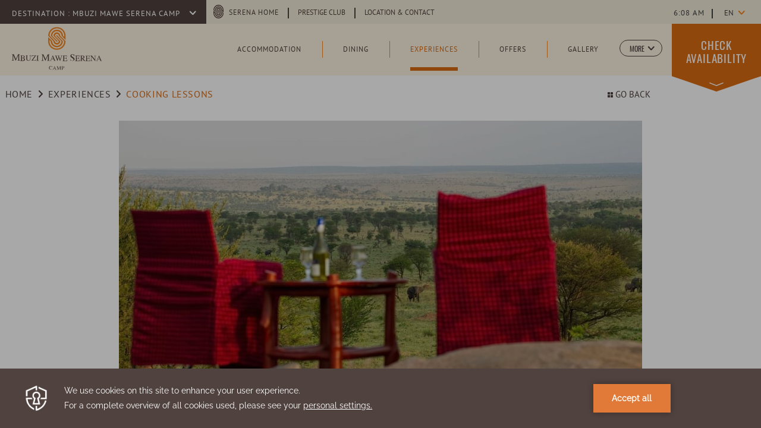

--- FILE ---
content_type: text/html; charset=UTF-8
request_url: https://www.serenahotels.com/mbuzi-mawe/experiences/cooking-lessons
body_size: 17918
content:
<!doctype html>
<html dir="ltr" lang="en" data-lang="" data-template="property-experience-detail" data-template-source="serena">
<head>
<script>
	var galaxyInfo = {
		website_id: 4493,
        tvs: 1,
	    cms_id: 131549,
	    iso: "en_US",
	    local: "en",
	    traduction_id: 1,
	    env: "prod",
	    domain_unique_id: "23f78068ed08996bc51e7ad897a9c403",
	    proxy_url: "https://tc.galaxy.tf",
	    proxy_key: "1321248e10cd4e20410db46bd88c28be",
	    proxy_url_lead: "https://tc.galaxy.tf/leads?key=1321248e10cd4e20410db46bd88c28be&glx-website-id=4493&glx-trad-id=1",
	    proxy_user_pool_id: "",
	    item_previous:"1469",
	    item_current:"1471",
	    item_next_item:"871",
	    item_count:"7",
	    auto_visibility_start: "",
	    auto_visibility_end: "",
	    visibility_redirect_url: "",
	    locales_theme:"/mbuzi-mawe/json/locale/4493/187/1",
	    live_website: true,
	    backstage: "https://www.travelclick-websolutions.com"
	}
	</script>
<script type="text/javascript" src="https://app.secureprivacy.ai/script/6169258d9e041bae64d44703.js"></script>
<script>
    window.addEventListener("sp_init", function (evt) {
        window.sp.switchLanguage('en');
    }, false);
</script>
<script>var galaxyGMS=function(){var e;return{isUserLoggedIn:function(){try{var r=sessionStorage.getItem("gms_profil_data")||localStorage.getItem("gms_profil_data");return!!(r&&(e=JSON.parse(r))&&e.firstName&&e.timestamp&&45>(+new Date-e.timestamp)/1e3/60)}catch(e){return!1}},userTierKey:function(){if(this.isUserLoggedIn()){var r=e.levelName;if("string"==typeof r)return r.toLowerCase().replace(/ /g,"_")}return!1}}}();</script>

<link rel="preconnect" href="https://fonts.gstatic.com" crossorigin />
<link rel="preload" as="style" href="https://fonts.googleapis.com/css?family='Oswald-Bold', Helvetica, sans-serif:400,400i,700,700i&display=swap&subset=latin,latin-ext"><link rel="stylesheet" href="https://fonts.googleapis.com/css?family='Oswald-Bold', Helvetica, sans-serif:400,400i,700,700i&display=swap&subset=latin,latin-ext" media="print" onload="this.media='all'"><noscript><link rel="stylesheet" href="https://fonts.googleapis.com/css?family='Oswald-Bold', Helvetica, sans-serif:400,400i,700,700i&display=swap&subset=latin,latin-ext"/></noscript>
<link rel="preload" as="style" href="https://fonts.googleapis.com/css?family='Oswald-Extra-Light', Helvetica, sans-serif:400,400i,700,700i&display=swap&subset=latin,latin-ext"><link rel="stylesheet" href="https://fonts.googleapis.com/css?family='Oswald-Extra-Light', Helvetica, sans-serif:400,400i,700,700i&display=swap&subset=latin,latin-ext" media="print" onload="this.media='all'"><noscript><link rel="stylesheet" href="https://fonts.googleapis.com/css?family='Oswald-Extra-Light', Helvetica, sans-serif:400,400i,700,700i&display=swap&subset=latin,latin-ext"/></noscript>
<link rel="preload" as="style" href="https://fonts.googleapis.com/css?family='Oswald-Light', Helvetica, sans-serif:400,400i,700,700i&display=swap&subset=latin,latin-ext"><link rel="stylesheet" href="https://fonts.googleapis.com/css?family='Oswald-Light', Helvetica, sans-serif:400,400i,700,700i&display=swap&subset=latin,latin-ext" media="print" onload="this.media='all'"><noscript><link rel="stylesheet" href="https://fonts.googleapis.com/css?family='Oswald-Light', Helvetica, sans-serif:400,400i,700,700i&display=swap&subset=latin,latin-ext"/></noscript>
<link rel="preload" as="style" href="https://fonts.googleapis.com/css?family='Oswald-Medium', Helvetica, sans-serif:400,400i,700,700i&display=swap&subset=latin,latin-ext"><link rel="stylesheet" href="https://fonts.googleapis.com/css?family='Oswald-Medium', Helvetica, sans-serif:400,400i,700,700i&display=swap&subset=latin,latin-ext" media="print" onload="this.media='all'"><noscript><link rel="stylesheet" href="https://fonts.googleapis.com/css?family='Oswald-Medium', Helvetica, sans-serif:400,400i,700,700i&display=swap&subset=latin,latin-ext"/></noscript>
<link rel="preload" as="style" href="https://fonts.googleapis.com/css?family='Oswald-Regular', Helvetica, sans-serif:400,400i,700,700i&display=swap&subset=latin,latin-ext"><link rel="stylesheet" href="https://fonts.googleapis.com/css?family='Oswald-Regular', Helvetica, sans-serif:400,400i,700,700i&display=swap&subset=latin,latin-ext" media="print" onload="this.media='all'"><noscript><link rel="stylesheet" href="https://fonts.googleapis.com/css?family='Oswald-Regular', Helvetica, sans-serif:400,400i,700,700i&display=swap&subset=latin,latin-ext"/></noscript>
<link rel="preload" as="style" href="https://fonts.googleapis.com/css?family='Oswald-Semibold', Helvetica, sans-serif:400,400i,700,700i&display=swap&subset=latin,latin-ext"><link rel="stylesheet" href="https://fonts.googleapis.com/css?family='Oswald-Semibold', Helvetica, sans-serif:400,400i,700,700i&display=swap&subset=latin,latin-ext" media="print" onload="this.media='all'"><noscript><link rel="stylesheet" href="https://fonts.googleapis.com/css?family='Oswald-Semibold', Helvetica, sans-serif:400,400i,700,700i&display=swap&subset=latin,latin-ext"/></noscript>
<link rel="preload" as="style" href="https://fonts.googleapis.com/css?family='Pt-Sans-Bold', Helvetica, sans-serif:400,400i,700,700i&display=swap&subset=latin,latin-ext"><link rel="stylesheet" href="https://fonts.googleapis.com/css?family='Pt-Sans-Bold', Helvetica, sans-serif:400,400i,700,700i&display=swap&subset=latin,latin-ext" media="print" onload="this.media='all'"><noscript><link rel="stylesheet" href="https://fonts.googleapis.com/css?family='Pt-Sans-Bold', Helvetica, sans-serif:400,400i,700,700i&display=swap&subset=latin,latin-ext"/></noscript>
<link rel="preload" as="style" href="https://fonts.googleapis.com/css?family='Pt-Sans-Bold-Italic', Helvetica, sans-serif:400,400i,700,700i&display=swap&subset=latin,latin-ext"><link rel="stylesheet" href="https://fonts.googleapis.com/css?family='Pt-Sans-Bold-Italic', Helvetica, sans-serif:400,400i,700,700i&display=swap&subset=latin,latin-ext" media="print" onload="this.media='all'"><noscript><link rel="stylesheet" href="https://fonts.googleapis.com/css?family='Pt-Sans-Bold-Italic', Helvetica, sans-serif:400,400i,700,700i&display=swap&subset=latin,latin-ext"/></noscript>
<link rel="preload" as="style" href="https://fonts.googleapis.com/css?family='Pt-Sans-Italic', Helvetica, sans-serif:400,400i,700,700i&display=swap&subset=latin,latin-ext"><link rel="stylesheet" href="https://fonts.googleapis.com/css?family='Pt-Sans-Italic', Helvetica, sans-serif:400,400i,700,700i&display=swap&subset=latin,latin-ext" media="print" onload="this.media='all'"><noscript><link rel="stylesheet" href="https://fonts.googleapis.com/css?family='Pt-Sans-Italic', Helvetica, sans-serif:400,400i,700,700i&display=swap&subset=latin,latin-ext"/></noscript>
<link rel="preload" as="style" href="https://fonts.googleapis.com/css?family='Pt-Sans-Regular', Helvetica, sans-serif:400,400i,700,700i&display=swap&subset=latin,latin-ext"><link rel="stylesheet" href="https://fonts.googleapis.com/css?family='Pt-Sans-Regular', Helvetica, sans-serif:400,400i,700,700i&display=swap&subset=latin,latin-ext" media="print" onload="this.media='all'"><noscript><link rel="stylesheet" href="https://fonts.googleapis.com/css?family='Pt-Sans-Regular', Helvetica, sans-serif:400,400i,700,700i&display=swap&subset=latin,latin-ext"/></noscript>
<link rel="preload" as="style" href="https://fonts.googleapis.com/css?family='Pt-Serif-Italic', Helvetica, Arial, sans-serif:400,400i,700,700i&display=swap&subset=latin,latin-ext"><link rel="stylesheet" href="https://fonts.googleapis.com/css?family='Pt-Serif-Italic', Helvetica, Arial, sans-serif:400,400i,700,700i&display=swap&subset=latin,latin-ext" media="print" onload="this.media='all'"><noscript><link rel="stylesheet" href="https://fonts.googleapis.com/css?family='Pt-Serif-Italic', Helvetica, Arial, sans-serif:400,400i,700,700i&display=swap&subset=latin,latin-ext"/></noscript>
<link rel="preload" as="style" href="https://fonts.googleapis.com/css?family=Lora:400,400i,700,700i&display=swap&subset=latin,latin-ext"><link rel="stylesheet" href="https://fonts.googleapis.com/css?family=Lora:400,400i,700,700i&display=swap&subset=latin,latin-ext" media="print" onload="this.media='all'"><noscript><link rel="stylesheet" href="https://fonts.googleapis.com/css?family=Lora:400,400i,700,700i&display=swap&subset=latin,latin-ext"/></noscript>
<link rel="preload" as="style" href="https://fonts.googleapis.com/css?family=Montserrat:400,400i,700,700i&display=swap&subset=latin,latin-ext"><link rel="stylesheet" href="https://fonts.googleapis.com/css?family=Montserrat:400,400i,700,700i&display=swap&subset=latin,latin-ext" media="print" onload="this.media='all'"><noscript><link rel="stylesheet" href="https://fonts.googleapis.com/css?family=Montserrat:400,400i,700,700i&display=swap&subset=latin,latin-ext"/></noscript>
<meta name="viewport" content="width=device-width, initial-scale=1">
<!--link rel="stylesheet" href="/integration/serena/public/vendor/nice-select/nice-select.css"-->
<link rel="stylesheet" href="/css/custom/4493/187/main/f7b4bfe757529efb55e8c9efff24220a/main.css">
<!--link rel="stylesheet" href="/integration/serena/public/css/swiper.min.css"-->
<!--link rel="stylesheet" href="/integration/serena/public/js/css/vendor.css"-->
<!--link rel="stylesheet" type="text/css" href="/integration/serena/public/vendor/fullcalendar/core/main.css" />
<link rel="stylesheet" type="text/css" href="/integration/serena/public/vendor/fullcalendar/daygrid/main.css" /-->
<script>
    console.log('Inside Theme Extension - Global Head', 'prod');
</script>
<!--


<link rel="stylesheet" href="/css/custom/4493/287/main/fcb9ee8b39b1a293d1776a696b624ed6/main.css" /> -->



<script>
  const tcIntegratedDatalayerConfig = {
    website: {
  name: "Mbuzi Mawe Serena Camp",
  type: '3',
  tvs: '1',
  nbHotel: 

  '35'


 ,
},
    websiteItem: {
  bid: '398900',
  
  hotelId: '437',
  
  bookingEngineHotelId: '74414',
  bookingEngineProvider: 

"iHotelier (BE5)"


,
  branding: {
    name: 

"Mbuzi Mawe Serena Camp"

, // new
    brand: 

"B Serena Hotels"


,
    masterBrand: 

"MB Serena Hotels"  


,
    chainId: 'false',
  },
  location: {
    city: "Serengeti National Park, TZ",
    country: "Tanzania",
    countryCode: "TZ",
    state: "Singida Region",
  },
  rating: '0',
  roomTypesCount: '1'
},
    hotelInDetail: 
{
  
  bid: '398900',
  hotelId: '437',
  bookingEngineHotelId: '74414',
  bookingEngineProvider: "iHotelier (BE5)",
  branding: {
    name: "Mbuzi Mawe Serena Camp", // new
    brand: "B Serena Hotels",
    masterBrand: "MB Serena Hotels",
    chainId: 'false',
  },
  location: {
    city: "Serengeti National Park, TZ",
    country: "Tanzania",
    countryCode: 'TZ',
    state: "Singida Region",
  },
  rating: '0',
  roomTypesCount: '1'
  
},
    ibe: {
  ibeGeneral: [],
  ibeProductDisplay: []
},
  };
  
  if (!window.GLXExtensions){
    window.GLXExtensions = { tcIntegratedDataLayer: { isEnabled: true, config: tcIntegratedDatalayerConfig } }
  } else {
    window.GLXExtensions.tcIntegratedDataLayer = { isEnabled: true, config: tcIntegratedDatalayerConfig }
  } 
</script>

<link rel="preload" href="/css/custom/4493/307/main/87bc9209a43404891d2d84fd8ff7e811/main.css" as="style" onload="this.onload=null;this.rel='stylesheet'">
<noscript><link rel="stylesheet" href="/css/custom/4493/307/main/87bc9209a43404891d2d84fd8ff7e811/main.css" /></noscript>
<link rel="preload" href="/css/custom/4493/311/main/9a8344ff7a54b2aa1b1228673ed98bef/main.css" as="style" onload="this.onload=null;this.rel='stylesheet'">
<noscript><link rel="stylesheet" href="/css/custom/4493/311/main/9a8344ff7a54b2aa1b1228673ed98bef/main.css"></noscript>
<script>
  if (!window.GLXExtensions) window.GLXExtensions = {};
  window.GLXExtensions.tcGuestPortal = { isEnabled: true };
  (function () {
    const crossDomainParam = /gms=([^&]*)/.exec(window.location.hash);
   if (crossDomainParam) {
      window.GLXExtensions.tcGuestPortal.crossDomain = {
        param: crossDomainParam[1]
      };
      const newURL = new URL(window.location.href);
      newURL.hash = '';
      history.replaceState(null, '', newURL);
    }
  })();

  // title from the unit level
  const gp_titles_website = "";
  const gp_titles_arr = !gp_titles_website ? null : gp_titles_website.split(",");
  if (gp_titles_arr) {
    window.GLXExtensions.tcGuestPortal.gmsTitles = gp_titles_arr;
  }
</script>
<style>
/* While loading */
glx-tc-lead-rate:not([data-state="ready"]) {
    opacity: 0.5;
    cursor: wait;
}
/* avoid content jumping after loading in case there is no fallback */
glx-tc-lead-rate-member-value,
glx-tc-lead-rate-value {
    &:empty::before {
        content: '\00a0'; /* &nbsp; equivalent to force taking space */
    }
}
/* If there is no rate or fallback, we hide the rate */
glx-tc-lead-rate[data-empty="true"] {
    display: none!important;
}
</style>


<!-- webcomponents for rates from proxy -->
<script type="module" src="/integration-tools/rate-components/public/rates-proxy.js?v1.3.0" ></script>


<link type="image/x-icon" href="https://image-tc.galaxy.tf/wipng-4zqae7xxh12bz33euy3zkjagc/favicon.png" rel="shortcut icon"/>
<!-- Google tag (gtag.js) -->
<script async src="https://www.googletagmanager.com/gtag/js?id=G-WE9Y6DPEMY"></script>
<script>
  window.dataLayer = window.dataLayer || [];
  function gtag(){dataLayer.push(arguments);}
  gtag('js', new Date());

  gtag('config', 'G-WE9Y6DPEMY');
</script>

<script type="text/javascript">
    (function(c,l,a,r,i,t,y){
        c[a]=c[a]||function(){(c[a].q=c[a].q||[]).push(arguments)};
        t=l.createElement(r);t.async=1;t.src="https://www.clarity.ms/tag/"+i;
        y=l.getElementsByTagName(r)[0];y.parentNode.insertBefore(t,y);
    })(window, document, "clarity", "script", "jruzzkldz3");
</script>

<!-- Google tag (gtag.js) -->
<script async src="https://www.googletagmanager.com/gtag/js?id=G-F2XWTVM8MN"></script>
<script>
  window.dataLayer = window.dataLayer || [];
  function gtag(){dataLayer.push(arguments);}
  gtag('js', new Date());
 
  gtag('config', 'G-F2XWTVM8MN');
</script>
<title>Cooking lessons | What to do near Mbuzi Mawe Serena Camp</title>
<meta name="description" content="Mbuzi Mawe Serena Camp has fun local events & things to do year-round like Cooking lessons. Check the calendar to see what's happening during your stay.
" />
<meta name="keywords" content="" />
<meta property="og:site_name" content="Mbuzi Mawe Serena Camp" />
<meta http-equiv="content-type" content="text/html; charset=UTF-8" />
<meta name="robots" content="index, follow" />
<link rel="canonical" href="https://www.serenahotels.com/mbuzi-mawe/experiences/cooking-lessons" />
<link rel="alternate" href="https://www.serenahotels.com/mbuzi-mawe/experiences/cooking-lessons" hreflang="en" />
<link rel="alternate" href="https://www.serenahotels.com/zh/mbuzi/experiences/cooking-lessons" hreflang="zh-Hans" />
<meta property="og:url" content="/mbuzi-mawe/experiences/cooking-lessons" />
<meta property="og:title" content="Cooking lessons | What to do near Mbuzi Mawe Serena Camp" />
<meta property="og:description" content="Mbuzi Mawe Serena Camp has fun local events & things to do year-round like Cooking lessons. Check the calendar to see what's happening during your stay.
" />
<meta property="og:locale" content="en_US" />
<script type="application/ld+json">{"@context":"https:\/\/schema.org","@type":"BreadcrumbList","itemListElement":[{"@type":"ListItem","position":1,"item":{"@id":"https:\/\/www.serenahotels.com\/mbuzi-mawe","name":"Home"}},{"@type":"ListItem","position":2,"item":{"@id":"https:\/\/www.serenahotels.com\/mbuzi-mawe\/experiences","name":"Experiences"}},{"@type":"ListItem","position":3,"item":{"@id":"https:\/\/www.serenahotels.com\/mbuzi-mawe\/experiences\/cooking-lessons","name":"Cooking lessons"}}]}</script>
<script>var websiteID = 4493;</script>
<script>var cms = 131549</script>
<script>var ts_roll_up_tracking = 'enabled';</script>
<script> var ts_analytics = {"booking_engine_hotel_id":"74414","hotel_bid":398900,"master_brand_bid":"","brand_bid":291041,"master_brand_chain_id":""}</script>
<script>
var dl = {"pageLanguage":"en","tvs":"tvs_yes","websiteLanguage":"en","pageSection":"not_applicable","pageSubSection":"not_applicable","contentGroup":"not_applicable","globalProduct":"web","event":"datalayer-first-render","productPurchased":"custom","propertyWebsiteLanguages":2,"webHostname":"serenahotels.com","parentHostname":"not_applicable"};
				dl.loggedIn = galaxyGMS.isUserLoggedIn() ? "yes" : "no";
				dl.memberTier = galaxyGMS.userTierKey() ? galaxyGMS.userTierKey() : "null";
</script>
<script>(function(w,d,s,l,i){w[l]=w[l]||[];w[l].push({'gtm.start':
		new Date().getTime(),event:'gtm.js'});var f=d.getElementsByTagName(s)[0],
		j=d.createElement(s),dl=l!='dataLayer'?'&l='+l:'';j.async=true;j.src=
		'https://www.googletagmanager.com/gtm.js?id='+i+dl;f.parentNode.insertBefore(j,f);
		})(window,document,'script','dataLayer','GTM-TL2MM4B');
		</script>

<style>
/* For WYSIWYG content, CSS class are added to figure/images instead of relying only on inline style attribute. These images have the class "glx-cke5-image" added so we can target them safely. */
figure.image_resized.glx-cke5-image[style*="width"] img {
    width: 100%;
    height: auto;
}
</style>
<script>
			(function(w,d,s,l,i){w[l]=w[l]||[];w[l].push({'gtm.start':
			new Date().getTime(),event:'gtm.js'});var f=d.getElementsByTagName(s)[0],
			j=d.createElement(s),dl=l!='dataLayer'?'&l='+l:'';j.async=true;j.src=
			'https://www.googletagmanager.com/gtm.js?id='+i+dl;f.parentNode.insertBefore(j,f);
			})(window,document,'script','dataLayer','GTM-WFKZ9MX');
			</script>
<script>
				(function(w,d,s,l,i){w[l]=w[l]||[];w[l].push({'gtm.start':
				new Date().getTime(),event:'gtm.js'});var f=d.getElementsByTagName(s)[0],
				j=d.createElement(s),dl=l!='dataLayer'?'&l='+l:'';j.async=true;j.src=
				'https://www.googletagmanager.com/gtm.js?id='+i+dl;f.parentNode.insertBefore(j,f);
				})(window,document,'script','dataLayer','GTM-MH6CKFD');
				</script>
<script async src='https://www.googletagmanager.com/gtag/js?id=G-WE9Y6DPEMY'></script>
<script>
	window.dataLayer = window.dataLayer || [];
	function gtag(){dataLayer.push(arguments);}
	gtag('js', new Date());

	gtag('config', 'G-WE9Y6DPEMY');
</script>
<script>_dynamic_base = "https://dynamic.travelclick-websolutions.com"</script>
</head>
<body class="g_property-experience-detail body-header property">
    <a class="ada-skip" tabindex="0" href="#main">Skip to main content</a>
    <div class="container-fluid">
        <div id="holder">
            <div class="holder-inner-wrapper">
                <div id="header">

                    <!-- top header-->
                    <div class="header-top-content header-content row no-gutters cms-hide-mobile">
                        <div class="col-md d-flex justify-content-start">
                            <div class="destination">
                                <h2 class="hotel-list-switcher header-top-text" tabindex="0">
                                    <span class="hotel-list-switcher-lbl">
                                        Destination :
                                    </span>
                                    <span class="hotel-list-switcher-text" tabindex="0">
                                        Mbuzi Mawe Serena Camp 
                                    </span>
                                    <svg class="small-bold-down-arrow" xmlns="http://www.w3.org/2000/svg" width="6.556" height="10.998" viewBox="0 0 6.556 10.998">
  <path id="icon_arrow_7" d="M592.985,19.136a.913.913,0,0,0-.291.7h0a.9.9,0,0,0,.309.7l3.847,3.753L593.1,28.135a.929.929,0,0,0-.291.7h0a.885.885,0,0,0,.313.7.962.962,0,0,0,1.4-.017l4.443-4.554a1.076,1.076,0,0,0,.292-.7.893.893,0,0,0-.313-.7l-4.556-4.444A.964.964,0,0,0,592.985,19.136Z" transform="translate(-592.694 -18.828)" fill="#50423f"/>
</svg>

                                </h2>
                            </div>
                            <div class="top-menu-wrapper">
                                <nav class="nav-utilities">
	<ul>
				<li class="group-link top-menu-item">
			<svg class="serena-s" xmlns="http://www.w3.org/2000/svg" width="17" height="22.1" viewBox="0 0 17 22.1">
    <path id="icon_serena" d="M10.4,21.7,5.2,16.5a3.3,3.3,0,0,1,6.6,0L17,21.7a8.5,8.5,0,0,1-17,0v-4l4,4a4.5,4.5,0,0,0,9,0L7.8,16.5a.7.7,0,1,1,1.4,0l5.2,5.2a5.9,5.9,0,1,1-11.8,0L1.4,20.5v1.2a7.1,7.1,0,0,0,14.2,0l-5.2-5.2a1.9,1.9,0,1,0-3.8,0l5.2,5.2a3.3,3.3,0,0,1-6.6,0L0,16.6a8.5,8.5,0,1,1,17,0v4l-4-4a4.5,4.5,0,0,0-9,0l5.2,5.2a.7.7,0,1,1-1.4,0L2.6,16.6a5.9,5.9,0,1,1,11.8,0l1.2,1.2V16.6a7.1,7.1,0,0,0-14.2,0l5.2,5.2a1.9,1.9,0,0,0,1.9,1.9,2.059,2.059,0,0,0,1.9-2" transform="translate(0 -8.1)" fill="#50423e"/>
</svg>
  
			<a class="header-top-text" href="/" target="_blank"  aria-label="Serena Home (opens in a new tab)">Serena Home</a>
		</li>
		<li class="top-menu-item top-extra-menu">
    <a class="header-top-text" href="/prestige-club" target="_blank"  aria-label="Learn more about Prestige Club (opens in a new tab)">Prestige Club</a>
</li>
<li class="top-menu-item top-extra-menu">
    <a class="header-top-text" href="/mbuzi-mawe/location-contact"  aria-label="Learn more about Location & Contact ">Location & Contact</a>
</li>
</ul>
</nav><!-- top navigation -->
                            </div>
                        </div>
                        <div class="col-md-3 d-flex justify-content-end">
                            <div class="widget-wrapper">
                                <div class="time">
                                    <a href="https://24timezones.com" style="text-decoration: none" class="clock24" id="tz24-1627281067-c215792-eyJob3VydHlwZSI6MTIsInNob3dkYXRlIjoiMCIsInNob3dzZWNvbmRzIjoiMCIsInNob3d0aW1lem9uZSI6IjAiLCJ0eXBlIjoiZCIsImxhbmciOiJlbiJ9" title="what time is now" target="_blank"></a>
<script type="text/javascript" src="//w.24timezones.com/l.js" async></script>
                                </div>
                                <div id="weather">                                    
                                       <a class="weatherwidget-fcc" href="https://www.accuweather.com/en/tz/arusha/317029/weather-forecast/317029?p=travelclick" data-log="-6.36903" data-lat="34.88882" target="_blank" aria-label="Weather (opens in a new tab)">
        <span class="temp"></span><span class="sign">°<sup>C</sup></span>
    </a>    


                                </div>
                            </div>
                            <div class="language-switcher property-language-switcher">
                                <div class="js-select-custom select-language language-switcher-dropdown">
	<span class="current-lang visible-item" data-value="US English" tabindex="0" aria-expanded="false">en</span>
    <ul class="select_lang">
		<li class="current-lang language-item" data-language="US English" data-value="US English">en</li>
				<li class="language-item" data-language="中文简体 (Simplified Chinese)" data-value="中文简体 (Simplified Chinese)" data-url="/zh/mbuzi/experiences/cooking-lessons"><a href="/zh/mbuzi/experiences/cooking-lessons">zh</a></li>
				</ul>
    <svg class="more-down-arrow" xmlns="http://www.w3.org/2000/svg" width="6.509" height="10.999" viewBox="0 0 6.509 10.999" aria-label="Down arrow">
    <path class="more-down-arrow_icon_arrow_6" d="M582.364,29.491a.907.907,0,0,0,.3-.7h0a.914.914,0,0,0-.3-.7L578.548,24.3l3.788-3.811a.913.913,0,0,0,.3-.7h0a.91.91,0,0,0-.3-.7.967.967,0,0,0-1.4,0l-4.479,4.514a1.092,1.092,0,0,0-.3.7.916.916,0,0,0,.3.7l4.515,4.486A.959.959,0,0,0,582.364,29.491Z" transform="translate(-576.155 -18.795)" fill="#50423f"/>
  </svg>
  
</div><!-- /.select-simple -->
      
                            </div>
                        </div> 
                    </div>

                    <!-- Header hotel list-->
                    <div class="header-hotel-list anim-opacity cms-hide-mobile" tabindex="0">
    <div class="inner-wrapper">

        <div class="hotel-list-wrap">
            <div class="container">
                <div class="hotel-list-wrapper">
                    <div class="hotels"></div>
                                            <script id="hotel-data" class="test1" type="text/plain">
                            [
                                                        {"name":"Nairobi Serena Hotel","country":"Kenya","continent":"Africa","external_link":"https:\/\/www.serenahotels.com\/nairobi"},
                                                        {"name":"Serena Beach Resort & Spa","country":"Kenya","continent":"Africa","external_link":"\/serena-beach"},
                                                        {"name":"Sweetwaters Serena Camp","country":"Kenya","continent":"Africa","external_link":"\/sweetwaters"},
                                                        {"name":"Lake Elmenteita Serena Camp","country":"Kenya","continent":"Africa","external_link":"\/elmenteita"},
                                                        {"name":"Mara Serena Safari Lodge","country":"Kenya","continent":"Africa","external_link":"\/mara"},
                                                        {"name":"Amboseli Serena Safari Lodge","country":"Kenya","continent":"Africa","external_link":"\/amboseli"},
                                                        {"name":"Kilaguni Serena Safari Lodge","country":"Kenya","continent":"Africa","external_link":"\/kilaguni"},
                                                        {"name":"Kigali Serena Hotel","country":"Rwanda","continent":"Africa","external_link":"\/kigali"},
                                                        {"name":"Lake Kivu Serena Hotel","country":"Rwanda","continent":"Africa","external_link":"\/lake-kivu"},
                                                        {"name":"Kampala Serena Hotel","country":"Uganda","continent":"Africa","external_link":"\/kampala"},
                                                        {"name":"Lake Victoria Serena Golf Resort & Spa","country":"Uganda","continent":"Africa","external_link":"\/lake-victoria"},
                                                        {"name":"Dar Es Salaam Serena Hotel","country":"Tanzania","continent":"Africa","external_link":"\/dar-es-salaam"},
                                                        {"name":"Zanzibar Serena Hotel","country":"Tanzania","continent":"Africa","external_link":"\/zanzibar"},
                                                        {"name":"Arusha Serena Hotel","country":"Tanzania","continent":"Africa","external_link":"\/arusha"},
                                                        {"name":"Mbuzi Mawe Serena Camp","country":"Tanzania","continent":"Africa","external_link":"\/mbuzi-mawe"},
                                                        {"name":"Kirawira Serena Camp","country":"Tanzania","continent":"Africa","external_link":"\/kirawira"},
                                                        {"name":"Ngorongoro Serena Safari Lodge","country":"Tanzania","continent":"Africa","external_link":"\/ngorongoro"},
                                                        {"name":"Serengeti Serena Safari Lodge","country":"Tanzania","continent":"Africa","external_link":"\/serengeti"},
                                                        {"name":"Lake Manyara Serena Safari Lodge","country":"Tanzania","continent":"Africa","external_link":"\/lake-manyara"},
                                                        {"name":"Serena Mivumo River Lodge","country":"Tanzania","continent":"Africa","external_link":"\/mivumo"},
                                                        {"name":"Polana Serena Hotel","country":"Mozambique","continent":"Africa","external_link":"\/polana"},
                                                        {"name":"Goma Serena Hotel, North Kivu","country":"DEMOCRATIC REPUBLIC OF CONGO (DRC)","continent":"Africa","external_link":"\/goma"},
                                                        {"name":" Kabul Serena Hotel","country":"Afghanistan","continent":"Asia","external_link":"\/kabul"},
                                                        {"name":"Islamabad Serena Hotel","country":"Pakistan","continent":"Asia","external_link":"\/islamabad"},
                                                        {"name":"Faisalabad Serena Hotel","country":"Pakistan","continent":"Asia","external_link":"\/faisalabad"},
                                                        {"name":"Quetta Serena Hotel","country":"Pakistan","continent":"Asia","external_link":"\/quetta"},
                                                        {"name":"Swat Serena Hotel","country":"Pakistan","continent":"Asia","external_link":"\/swat"},
                                                        {"name":"Gilgit Serena Hotel","country":"Pakistan","continent":"Asia","external_link":"\/gilgit"},
                                                        {"name":"Hunza Serena Hotel","country":"Pakistan","continent":"Asia","external_link":"\/hunza"},
                                                        {"name":"Serena Shigar Fort","country":"Pakistan","continent":"Asia","external_link":"\/shigar-fort"},
                                                        {"name":"Serena Khaplu Palace","country":"Pakistan","continent":"Asia","external_link":"\/khaplu-palace"},
                                                        {"name":"Dushanbe Serena Hotel","country":"Tajikistan","continent":"Asia","external_link":"\/dushanbe"},
                                                        {"name":"Sost Serena Hotel","country":"Pakistan","continent":"Asia","external_link":"\/sost"},
                                                        {"name":"Serena Altit Fort Residence","country":"Pakistan","continent":"Asia","external_link":"\/altit-fort"},
                                                        {"name":"Peshawar Serena Hotel","country":"Pakistan","continent":"Asia","external_link":"\/peshawar"},
                                                        ]
                        </script>                       
                                    </div> 
            </div>
        </div> 

    </div>
</div>                    
                    <!-- Header middle-->
                                        <!-- middle header-->
                    <div class="header-middle-content header-content row no-gutters">
                        <div class="col-md-2 col-3">
                            <div id="branding header__wrapper-link" class="logo">
                                                                    <a href="/mbuzi-mawe" /mbuzi-mawe aria-label="Learn more about Logo of Mbuzi Mawe Serena Camp (opens in a new tab)">
                                        <img class="main-logo anim-opacity" src="https://image-tc.galaxy.tf/wisvg-1yd4od52jao59k0m3vpispioh/serenambuzi-1.svg?width=128&height=80" alt="Logo of Mbuzi Mawe Serena Camp">
                                        <img class="stripped-logo anim-opacity" src="https://image-tc.galaxy.tf/wisvg-5wvy0eazuarhjrl9czxlyxmcg/serenambuzi-small-1.svg?width=158&height=36" alt="Mbuzi Mawe Serena Camp">
                                    </a>
                                                            </div>
                        </div>
                        <div class="col-md col">
                            <div id="time" class="time">
                                
                            </div>
                            <div class="language-switcher property-language-switcher cms-only-mobile">
                                <div class="js-select-custom select-language language-switcher-dropdown">
	<span class="current-lang visible-item" data-value="US English" tabindex="0" aria-expanded="false">en</span>
    <ul class="select_lang">
		<li class="current-lang language-item" data-language="US English" data-value="US English">en</li>
				<li class="language-item" data-language="中文简体 (Simplified Chinese)" data-value="中文简体 (Simplified Chinese)" data-url="/zh/mbuzi/experiences/cooking-lessons"><a href="/zh/mbuzi/experiences/cooking-lessons">zh</a></li>
				</ul>
    <svg class="more-down-arrow" xmlns="http://www.w3.org/2000/svg" width="6.509" height="10.999" viewBox="0 0 6.509 10.999" aria-label="Down arrow">
    <path class="more-down-arrow_icon_arrow_6" d="M582.364,29.491a.907.907,0,0,0,.3-.7h0a.914.914,0,0,0-.3-.7L578.548,24.3l3.788-3.811a.913.913,0,0,0,.3-.7h0a.91.91,0,0,0-.3-.7.967.967,0,0,0-1.4,0l-4.479,4.514a1.092,1.092,0,0,0-.3.7.916.916,0,0,0,.3.7l4.515,4.486A.959.959,0,0,0,582.364,29.491Z" transform="translate(-576.155 -18.795)" fill="#50423f"/>
  </svg>
  
</div><!-- /.select-simple -->
      
                            </div>
                            <div id="navigation">
                                <!-- This is an example to show you how a simple loop for menu works -->
<nav class="loading">
    <ul>
                <li class="nav nav-items ">
            <a tabindex="0"
            href="/mbuzi-mawe/accommodation"             class="">
                 <span>Accommodation</span>
             </a>

                             <ul class="menu-level2">
                                        <li>
                        <a href="/mbuzi-mawe/accommodation/tents"  tabindex="-1" class="">Tents</a>
                    </li>
                                    </ul>
                     </li>
                <li class="nav nav-items ">
            <a tabindex="0"
            href="/mbuzi-mawe/dining"             class="">
                 <span>Dining</span>
             </a>

                             <ul class="menu-level2">
                                        <li>
                        <a href="/mbuzi-mawe/dining/dining-room-and-bar"  tabindex="-1" class="">Dining Room And Bar</a>
                    </li>
                                        <li>
                        <a href="/mbuzi-mawe/dining/balloon-safari-and-bush-breakfast"  tabindex="-1" class="">Balloon Safari And Bush Breakfast</a>
                    </li>
                                        <li>
                        <a href="/mbuzi-mawe/dining/bush-breakfast"  tabindex="-1" class="">Bush Breakfast</a>
                    </li>
                                        <li>
                        <a href="/mbuzi-mawe/dining/sundowners"  tabindex="-1" class="">Sundowners</a>
                    </li>
                                        <li>
                        <a href="/mbuzi-mawe/dining/bush-dinner"  tabindex="-1" class="">Bush Dinner</a>
                    </li>
                                    </ul>
                     </li>
                <li class="nav nav-items current">
            <a tabindex="0"
            href="/mbuzi-mawe/experiences"             class="current">
                 <span>Experiences</span>
             </a>

                     </li>
                <li class="nav nav-items ">
            <a tabindex="0"
            href="/mbuzi-mawe/offers"             class="">
                 <span>Offers</span>
             </a>

                     </li>
                <li class="nav nav-items ">
            <a tabindex="0"
            href="/mbuzi-mawe/gallery"             class="">
                 <span>Gallery</span>
             </a>

                     </li>
                <li class="nav nav-items ">
            <a tabindex="0"
            href="/mbuzi-mawe/wellness"             class="">
                 <span>Maisha Spa & Wellness</span>
             </a>

                     </li>
                <li class="nav nav-items ">
            <a tabindex="0"
            href="/mbuzi-mawe/weddings"             class="">
                 <span>Weddings</span>
             </a>

                     </li>
                <li class="nav nav-items ">
            <a tabindex="0"
            href="/mbuzi-mawe/family"             class="">
                 <span>Family</span>
             </a>

                     </li>
                <li class="nav nav-items ">
            <a tabindex="0"
            href="/mbuzi-mawe/location-contact"             class="">
                 <span>Location & Contact</span>
             </a>

                     </li>
                <a class="more-menu toggle-click outer-click submenu-parent" role="button" aria-haspopup="true" aria-expanded="false" tabindex="0" href="#">
            <span class="">More</span>
            <span class="more-down"><svg class="more-down-arrow" xmlns="http://www.w3.org/2000/svg" width="6.509" height="10.999" viewBox="0 0 6.509 10.999" aria-label="Down arrow">
    <path class="more-down-arrow_icon_arrow_6" d="M582.364,29.491a.907.907,0,0,0,.3-.7h0a.914.914,0,0,0-.3-.7L578.548,24.3l3.788-3.811a.913.913,0,0,0,.3-.7h0a.91.91,0,0,0-.3-.7.967.967,0,0,0-1.4,0l-4.479,4.514a1.092,1.092,0,0,0-.3.7.916.916,0,0,0,.3.7l4.515,4.486A.959.959,0,0,0,582.364,29.491Z" transform="translate(-576.155 -18.795)" fill="#50423f"/>
  </svg>
  </span>
        </a>
    </ul>
</nav>

                            </div>
                            
                            <div class="booking-mask-switcher anim-bg click-action" aria-haspopup="true" aria-expanded="false" tabindex="0" role="button">
                                <span class="bm-switcher-text property">Check Availability</span>
                                <span class="bm-arrow"><svg xmlns="http://www.w3.org/2000/svg" width="152" height="26" viewBox="0 0 152 26">
    <g id="Group_815" data-name="Group 815" transform="translate(-1768 -128)">
      <path id="Polygon_4" data-name="Polygon 4" d="M76,0l76,26H0Z" transform="translate(1920 154) rotate(180)" fill="#d96b12"/>
      <path id="Path_322" data-name="Path 322" d="M11.225,0,22.451,4.432,11.225,0,0,4.432Z" transform="translate(1855.226 144) rotate(180)" fill="#fff" stroke="#feffff" stroke-linecap="round" stroke-linejoin="round" stroke-width="1.5"/>
    </g>
  </svg></span>
                            </div>
                           
                        </div>                        
                    </div>   

                    <div class="header-bottom-content header-content row no-gutters anim-all">
                        <div class="inner-wrapper">
                            <div id="availability-checker" class="anim-all hasDatepicker"> 
    <div class="bm-wrapper ">
        <div 
        id="bm-app" 
        data-bm-hotel-type-id="3" 
        data-bm-hotel-id="74414" 
        data-bm-booking-mask-url="https://reservations.travelclick.com/74414?"
        data-bm-offline-url=""
        data-bm-booking-engine-provider-id="29" 
        data-bm-rooms="1" 
        data-bm-adults="1" 
        data-bm-children="0" 
        data-bm-promo-code-value="" 
        data-bm-promo-code-type =""
        data-bm-check-in="" 
        data-bm-check-out=""
        data-second-bm-booking-engine-provider-id="0"
        data-second-bm-hotel-id="0"
        data-second-bm-booking-mask-url=""
        ></div>
        <div id="bm-box-wrapper">
            <div id="bm-calendars"><span class="bm-calendar-close" tabindex="0"><svg xmlns="http://www.w3.org/2000/svg" width="24.821" height="24.782" viewBox="0 0 24.821 24.782">
    <path class="icon_close_big" d="M466.7,22.37l10.393-10.392a1.165,1.165,0,0,0-1.646-1.649l-10.4,10.392L454.661,10.329a1.166,1.166,0,0,0-1.649,1.649l10.4,10.392-10.4,10.391a1.1,1.1,0,0,0,0,1.649,1.195,1.195,0,0,0,1.649,0l10.391-10.391,10.4,10.391a1.254,1.254,0,0,0,.814.33,1.27,1.27,0,0,0,.826-.33,1.1,1.1,0,0,0,0-1.649Z" transform="translate(-452.642 -9.958)" fill="#50423e"/>
  </svg>
  </span></div>
            <div id="best-rate" class="best-rate d-flex">
                <svg xmlns="http://www.w3.org/2000/svg" width="27" height="27" viewBox="0 0 27 27">
    <g id="Group_623" data-name="Group 623" transform="translate(-0.4 0.199)">
      <g id="Ellipse_38" data-name="Ellipse 38" transform="translate(0.4 -0.199)" fill="none" stroke="#fff" stroke-width="1.5">
        <circle cx="13.5" cy="13.5" r="13.5" stroke="none"/>
        <circle cx="13.5" cy="13.5" r="12.75" fill="none"/>
      </g>
      <path id="Path_146" data-name="Path 146" d="M8.637,0l4.941,5.725L8.637,0,0,11.229Z" transform="translate(20.129 19.355) rotate(180)" fill="#fff" stroke="#fff" stroke-linecap="round" stroke-linejoin="round" stroke-width="1.5"/>
    </g>
</svg>
  
                <div class="best-rate-wrapper">
                    <div class="widgetOutput widget_featuredRate">
                        <p class="rate">
                            <span class="label">Rooms From</span>
                            <a class="rate" href="https://reservations.travelclick.com/74414?HotelId=74414&languageid=1&rooms=1&adults=1" target="_blank" aria-label="Book Now (opens in a new tab)">
                                                            <glx-tc-lead-rate config='{"hotelCodes":"74414","daysAhead":5,"adults":"1"}'>
                                <span class="currency">
                                  <glx-tc-lead-rate-value>
                                  
                                  </glx-tc-lead-rate-value>
                                </span>
                              </glx-tc-lead-rate>
                                                          </a>
                        </p>
                        <a class="booking-link js-galaxy-book-body" href="https://reservations.travelclick.com/74414?HotelId=74414&languageid=1&rooms=1&adults=1" target="_blank" aria-label="Book Now (opens in a new tab)">
                            <span class="best-rate-text">Best rate guaranteed</span>
                            <br/>
                            <span class="exclusive-text">Exclusive offers available</span>
                        </a>
                    </div>
                </div>
            </div>
            <form class="bm-form-container">
                <div class="wrp">
                    <div id="hotel-list" class="property-hotel-name">
                        <h3 class="hotel-name">Mbuzi Mawe Serena Camp</h3>
                    </div>                    
                    <div id="bm-checkin-trigger" class="open-calender date">
                        <label for="check-in-date" class="">Check-in</label>
                        <input type="text" id="check-in-date" class="" name="datein" value="" >
                        <span class="">
                            <svg class="calendar" xmlns="http://www.w3.org/2000/svg" width="15.012" height="15.012" viewBox="0 0 15.012 15.012">
    <g class="Group_626" data-name="Group 626">
      <g class="Group_625" data-name="Group 625">
        <path class="Path_154" data-name="Path 154" d="M13.253,1.173h-.7V0H11.376V1.173H3.636V0H2.463V1.173h-.7A1.761,1.761,0,0,0,0,2.932V13.253a1.761,1.761,0,0,0,1.759,1.759H13.253a1.761,1.761,0,0,0,1.759-1.759V2.932A1.761,1.761,0,0,0,13.253,1.173Zm.586,12.08a.587.587,0,0,1-.586.586H1.759a.587.587,0,0,1-.586-.586V5.512H13.839Zm0-8.913H1.173V2.932a.587.587,0,0,1,.586-.586h.7V3.518H3.636V2.346h7.74V3.518h1.173V2.346h.7a.587.587,0,0,1,.586.586Z" fill="#d96b12"/>
      </g>
    </g>
    <g class="Group_628" data-name="Group 628" transform="translate(2.228 6.744)">
      <g class="Group_627" data-name="Group 627">
        <rect class="Rectangle_203" data-name="Rectangle 203" width="1" height="1" transform="translate(-0.229 0.268)" fill="#d96b12"/>
      </g>
    </g>
    <g class="Group_630" data-name="Group 630" transform="translate(4.574 6.744)">
      <g class="Group_629" data-name="Group 629">
        <rect class="Rectangle_204" data-name="Rectangle 204" width="1" height="1" transform="translate(0.426 0.268)" fill="#d96b12"/>
      </g>
    </g>
    <g class="Group_632" data-name="Group 632" transform="translate(6.919 6.744)">
      <g class="Group_631" data-name="Group 631">
        <rect class="Rectangle_205" data-name="Rectangle 205" width="1" height="1" transform="translate(0.08 0.268)" fill="#d96b12"/>
      </g>
    </g>
    <g class="Group_634" data-name="Group 634" transform="translate(9.265 6.744)">
      <g class="Group_633" data-name="Group 633">
        <rect class="Rectangle_206" data-name="Rectangle 206" width="1" height="1" transform="translate(-0.266 0.268)" fill="#d96b12"/>
      </g>
    </g>
    <g class="Group_636" data-name="Group 636" transform="translate(11.611 6.744)">
      <g class="Group_635" data-name="Group 635">
        <rect class="Rectangle_207" data-name="Rectangle 207" width="1" height="1" transform="translate(0.389 0.268)" fill="#d96b12"/>
      </g>
    </g>
    <g class="Group_638" data-name="Group 638" transform="translate(2.228 9.089)">
      <g class="Group_637" data-name="Group 637">
        <rect class="Rectangle_208" data-name="Rectangle 208" width="1" height="1" transform="translate(-0.229 -0.078)" fill="#d96b12"/>
      </g>
    </g>
    <g class="Group_640" data-name="Group 640" transform="translate(4.574 9.089)">
      <g class="Group_639" data-name="Group 639">
        <rect class="Rectangle_209" data-name="Rectangle 209" width="1" height="1" transform="translate(0.426 -0.078)" fill="#d96b12"/>
      </g>
    </g>
    <g class="Group_642" data-name="Group 642" transform="translate(6.919 9.089)">
      <g class="Group_641" data-name="Group 641">
        <rect class="Rectangle_210" data-name="Rectangle 210" width="1" height="1" transform="translate(0.08 -0.078)" fill="#d96b12"/>
      </g>
    </g>
    <g class="Group_644" data-name="Group 644" transform="translate(9.265 9.089)">
      <g class="Group_643" data-name="Group 643">
        <rect class="Rectangle_211" data-name="Rectangle 211" width="1" height="1" transform="translate(-0.266 -0.078)" fill="#d96b12"/>
      </g>
    </g>
    <g class="Group_646" data-name="Group 646" transform="translate(2.228 11.435)">
      <g class="Group_645" data-name="Group 645">
        <rect class="Rectangle_212" data-name="Rectangle 212" width="1" height="2" transform="translate(-0.229 -0.424)" fill="#d96b12"/>
      </g>
    </g>
    <g class="Group_648" data-name="Group 648" transform="translate(4.574 11.435)">
      <g class="Group_647" data-name="Group 647">
        <rect class="Rectangle_213" data-name="Rectangle 213" width="1" height="2" transform="translate(0.426 -0.424)" fill="#d96b12"/>
      </g>
    </g>
    <g class="Group_650" data-name="Group 650" transform="translate(6.919 11.435)">
      <g class="Group_649" data-name="Group 649">
        <rect class="Rectangle_214" data-name="Rectangle 214" width="1" height="2" transform="translate(0.08 -0.424)" fill="#d96b12"/>
      </g>
    </g>
    <g class="Group_652" data-name="Group 652" transform="translate(9.265 11.435)">
      <g class="Group_651" data-name="Group 651">
        <rect class="Rectangle_215" data-name="Rectangle 215" width="1" height="2" transform="translate(-0.266 -0.424)" fill="#d96b12"/>
      </g>
    </g>
    <g class="Group_654" data-name="Group 654" transform="translate(11.611 9.089)">
      <g class="Group_653" data-name="Group 653">
        <rect class="Rectangle_216" data-name="Rectangle 216" width="1" height="1" transform="translate(0.389 -0.078)" fill="#d96b12"/>
      </g>
    </g>
  </svg>  
                        </span>
                    </div>
                    <div id="bm-checkout-trigger" class="open-calender date">
                        <label for="check-out-date" class="">Check-out</label>
                        <input type="text" id="check-out-date" class="" name="dateout" value="" >
                        <span class="">
                            <svg class="calendar" xmlns="http://www.w3.org/2000/svg" width="15.012" height="15.012" viewBox="0 0 15.012 15.012">
    <g class="Group_626" data-name="Group 626">
      <g class="Group_625" data-name="Group 625">
        <path class="Path_154" data-name="Path 154" d="M13.253,1.173h-.7V0H11.376V1.173H3.636V0H2.463V1.173h-.7A1.761,1.761,0,0,0,0,2.932V13.253a1.761,1.761,0,0,0,1.759,1.759H13.253a1.761,1.761,0,0,0,1.759-1.759V2.932A1.761,1.761,0,0,0,13.253,1.173Zm.586,12.08a.587.587,0,0,1-.586.586H1.759a.587.587,0,0,1-.586-.586V5.512H13.839Zm0-8.913H1.173V2.932a.587.587,0,0,1,.586-.586h.7V3.518H3.636V2.346h7.74V3.518h1.173V2.346h.7a.587.587,0,0,1,.586.586Z" fill="#d96b12"/>
      </g>
    </g>
    <g class="Group_628" data-name="Group 628" transform="translate(2.228 6.744)">
      <g class="Group_627" data-name="Group 627">
        <rect class="Rectangle_203" data-name="Rectangle 203" width="1" height="1" transform="translate(-0.229 0.268)" fill="#d96b12"/>
      </g>
    </g>
    <g class="Group_630" data-name="Group 630" transform="translate(4.574 6.744)">
      <g class="Group_629" data-name="Group 629">
        <rect class="Rectangle_204" data-name="Rectangle 204" width="1" height="1" transform="translate(0.426 0.268)" fill="#d96b12"/>
      </g>
    </g>
    <g class="Group_632" data-name="Group 632" transform="translate(6.919 6.744)">
      <g class="Group_631" data-name="Group 631">
        <rect class="Rectangle_205" data-name="Rectangle 205" width="1" height="1" transform="translate(0.08 0.268)" fill="#d96b12"/>
      </g>
    </g>
    <g class="Group_634" data-name="Group 634" transform="translate(9.265 6.744)">
      <g class="Group_633" data-name="Group 633">
        <rect class="Rectangle_206" data-name="Rectangle 206" width="1" height="1" transform="translate(-0.266 0.268)" fill="#d96b12"/>
      </g>
    </g>
    <g class="Group_636" data-name="Group 636" transform="translate(11.611 6.744)">
      <g class="Group_635" data-name="Group 635">
        <rect class="Rectangle_207" data-name="Rectangle 207" width="1" height="1" transform="translate(0.389 0.268)" fill="#d96b12"/>
      </g>
    </g>
    <g class="Group_638" data-name="Group 638" transform="translate(2.228 9.089)">
      <g class="Group_637" data-name="Group 637">
        <rect class="Rectangle_208" data-name="Rectangle 208" width="1" height="1" transform="translate(-0.229 -0.078)" fill="#d96b12"/>
      </g>
    </g>
    <g class="Group_640" data-name="Group 640" transform="translate(4.574 9.089)">
      <g class="Group_639" data-name="Group 639">
        <rect class="Rectangle_209" data-name="Rectangle 209" width="1" height="1" transform="translate(0.426 -0.078)" fill="#d96b12"/>
      </g>
    </g>
    <g class="Group_642" data-name="Group 642" transform="translate(6.919 9.089)">
      <g class="Group_641" data-name="Group 641">
        <rect class="Rectangle_210" data-name="Rectangle 210" width="1" height="1" transform="translate(0.08 -0.078)" fill="#d96b12"/>
      </g>
    </g>
    <g class="Group_644" data-name="Group 644" transform="translate(9.265 9.089)">
      <g class="Group_643" data-name="Group 643">
        <rect class="Rectangle_211" data-name="Rectangle 211" width="1" height="1" transform="translate(-0.266 -0.078)" fill="#d96b12"/>
      </g>
    </g>
    <g class="Group_646" data-name="Group 646" transform="translate(2.228 11.435)">
      <g class="Group_645" data-name="Group 645">
        <rect class="Rectangle_212" data-name="Rectangle 212" width="1" height="2" transform="translate(-0.229 -0.424)" fill="#d96b12"/>
      </g>
    </g>
    <g class="Group_648" data-name="Group 648" transform="translate(4.574 11.435)">
      <g class="Group_647" data-name="Group 647">
        <rect class="Rectangle_213" data-name="Rectangle 213" width="1" height="2" transform="translate(0.426 -0.424)" fill="#d96b12"/>
      </g>
    </g>
    <g class="Group_650" data-name="Group 650" transform="translate(6.919 11.435)">
      <g class="Group_649" data-name="Group 649">
        <rect class="Rectangle_214" data-name="Rectangle 214" width="1" height="2" transform="translate(0.08 -0.424)" fill="#d96b12"/>
      </g>
    </g>
    <g class="Group_652" data-name="Group 652" transform="translate(9.265 11.435)">
      <g class="Group_651" data-name="Group 651">
        <rect class="Rectangle_215" data-name="Rectangle 215" width="1" height="2" transform="translate(-0.266 -0.424)" fill="#d96b12"/>
      </g>
    </g>
    <g class="Group_654" data-name="Group 654" transform="translate(11.611 9.089)">
      <g class="Group_653" data-name="Group 653">
        <rect class="Rectangle_216" data-name="Rectangle 216" width="1" height="1" transform="translate(0.389 -0.078)" fill="#d96b12"/>
      </g>
    </g>
  </svg>  
                        </span>
                    </div>
                    <div class="dropdown rooms custom-select">
                        <label for="rooms" class="">Rooms</label>
                        <input type="text" name="rooms" id="rooms" value="1" hidden>
                        <select  class="" data-name="rooms" data-min="1" data-max="{h.max_room}">
                            <option value="" selected>1</option> 
                            <option value="2">2</option>
                            <option value="3">3</option>
                            <option value="4">4</option>
                            <option value="5">5</option>
                            <option value="6">6</option>
                            <option value="7">8</option>
                            <option value="8">9</option>
                            <option value="9">10</option>                                   
                        </select>
                        <span class="bm-arrow-icon">
                            <svg class="more-down-arrow" xmlns="http://www.w3.org/2000/svg" width="6.509" height="10.999" viewBox="0 0 6.509 10.999" aria-label="Down arrow">
    <path class="more-down-arrow_icon_arrow_6" d="M582.364,29.491a.907.907,0,0,0,.3-.7h0a.914.914,0,0,0-.3-.7L578.548,24.3l3.788-3.811a.913.913,0,0,0,.3-.7h0a.91.91,0,0,0-.3-.7.967.967,0,0,0-1.4,0l-4.479,4.514a1.092,1.092,0,0,0-.3.7.916.916,0,0,0,.3.7l4.515,4.486A.959.959,0,0,0,582.364,29.491Z" transform="translate(-576.155 -18.795)" fill="#50423f"/>
  </svg>
  
                        </span>
                    </div>
                    <div class="dropdown adults">
                        <label for="adults" class="">Adults</label>
                        <input type="text" name="adults" id="adults" value="{h.adult}" hidden>
                        <select class="" data-max="{h.max_adult}" data-min="1" data-name="adults">
                            <option value="" selected>1</option>
                            <option value="2">2</option>
                            <option value="3">3</option>
                            <option value="4">4</option>
                            <option value="5">5</option>
                            <option value="6">6</option>
                            <option value="7">7</option>
                            <option value="8">8</option>
                            <option value="9">9</option>
                            <option value="10">10</option>                               
                        </select>
                        <span class="bm-arrow-icon">
                            <svg class="more-down-arrow" xmlns="http://www.w3.org/2000/svg" width="6.509" height="10.999" viewBox="0 0 6.509 10.999" aria-label="Down arrow">
    <path class="more-down-arrow_icon_arrow_6" d="M582.364,29.491a.907.907,0,0,0,.3-.7h0a.914.914,0,0,0-.3-.7L578.548,24.3l3.788-3.811a.913.913,0,0,0,.3-.7h0a.91.91,0,0,0-.3-.7.967.967,0,0,0-1.4,0l-4.479,4.514a1.092,1.092,0,0,0-.3.7.916.916,0,0,0,.3.7l4.515,4.486A.959.959,0,0,0,582.364,29.491Z" transform="translate(-576.155 -18.795)" fill="#50423f"/>
  </svg>
  
                        </span>
                    </div>
                    <div class="dropdown children">         
                        <label for="childern" class="">Children</label>
                        <input type="text" name="childern" id="childern" value="0" hidden>
                        <select class="" data-max="{h.max_children}" data-min="0" data-name="childern">
                            <option value="" selected>0</option>
                            <option value="1">1</option>
                            <option value="2">2</option>
                            <option value="3">3</option>
                            <option value="4">4</option>
                            <option value="5">5</option>
                            <option value="6">6</option>
                            <option value="7">7</option>
                            <option value="8">8</option>
                            <option value="9">9</option>
                            <option value="10">10</option>
                        </select>
                        <span class="bm-arrow-icon">
                            <svg class="more-down-arrow" xmlns="http://www.w3.org/2000/svg" width="6.509" height="10.999" viewBox="0 0 6.509 10.999" aria-label="Down arrow">
    <path class="more-down-arrow_icon_arrow_6" d="M582.364,29.491a.907.907,0,0,0,.3-.7h0a.914.914,0,0,0-.3-.7L578.548,24.3l3.788-3.811a.913.913,0,0,0,.3-.7h0a.91.91,0,0,0-.3-.7.967.967,0,0,0-1.4,0l-4.479,4.514a1.092,1.092,0,0,0-.3.7.916.916,0,0,0,.3.7l4.515,4.486A.959.959,0,0,0,582.364,29.491Z" transform="translate(-576.155 -18.795)" fill="#50423f"/>
  </svg>
  
                        </span>
                    </div>
                    <button id="booking-mask-submit" class="default-btn anim-bg js-bm-modifyBooking-submit" type="submit" >Check rates</button>
                                        <div class="modify">
                        <a href="#">
                            Modify Booking
                        </a>
                    </div>
                </div>                
            </form>
            <div class="popup-wrapper-modify">
                <div class="modify-confirmId">
                                            <h3>Modify/Cancel Reservation</h3>
                                                                <p>Please enter the following to retrieve your reservation. Confirmation Number:</p>
                                        <form name="modifyform" id="modify-form" method="get" action="https://reservations.serenahotels.com/74414" target="_blank" aria-label="Opens in a new tab">
                        <input type="hidden" name="languageId" value="en">
                        <input type="hidden" name="hotelId" value="74414">
                        <label>Confirmation Number</label>
                        <input type="text" name="confirmId" value="">
                        <div class="modify-buttons">
                            <button class="cancel-btn" type="reset" id="cancelModify">Close</button>
                            <button class="modify-btn" type="submit" id="continueModify">Continue</button>
                        </div>
                    </form>
                </div>
            </div>
        </div>
        <div id="checkin-region" role="region" aria-live="assertive" class="sr-only"></div>
        <div id="checkout-region" role="region" aria-live="assertive" class="sr-only"></div>
    </div>
</div>                        </div>
                    </div>
                    
                </div>

<div id="ele-wrapper" class="ele-wrapper detail-page has-enquiry experience main-content">
    <div class="property-detail-container itemPreview">
        <div class="breadcrumb">
    <nav aria-label="breadcrumb" role="navigation">
        <ul>
                        <li><a href="/mbuzi-mawe" tabindex="0" aria-label="Go to Home">Home</a></li>
                        <li><a href="/mbuzi-mawe/experiences" tabindex="0" aria-label="Go to Experiences">Experiences</a></li>
                        <li><a href="/mbuzi-mawe/experiences/cooking-lessons" tabindex="0" aria-label="Go to Cooking lessons">Cooking lessons</a></li>
                    </ul>
    </nav>
</div>

        <div class="module-content-wrapper module-nav__group--prev-next content">
            <p class="viewList-link">    
    <a href="/mbuzi-mawe/experiences"  aria-label="Go back "><svg version="1.1" id="Layer_1" xmlns="http://www.w3.org/2000/svg" xmlns:xlink="http://www.w3.org/1999/xlink" x="0px" y="0px"
	 width="9.41px" height="8.8px" viewBox="0 0 9.41 8.8" enable-background="new 0 0 9.41 8.8" xml:space="preserve">
<g>
	<path fill="#514340" d="M4.304,0.699C4.304,0.3,4.004,0,3.605,0h-2.9c-0.4,0-0.7,0.3-0.7,0.699V3.3c0,0.399,0.3,0.7,0.7,0.7h2.9
		c0.398,0,0.698-0.301,0.698-0.7V0.699L4.304,0.699z"/>
	<path fill="#514340" d="M9.405,0.699C9.405,0.3,9.105,0,8.705,0h-2.9C5.406,0,5.106,0.3,5.106,0.699V3.3c0,0.399,0.3,0.7,0.698,0.7
		h2.9c0.4,0,0.7-0.301,0.7-0.7V0.699z"/>
	<path fill="#514340" d="M4.304,5.5c0-0.4-0.3-0.7-0.698-0.7h-2.9c-0.4,0-0.7,0.3-0.7,0.7v2.6c0,0.4,0.3,0.7,0.7,0.7h2.9
		c0.398,0,0.698-0.3,0.698-0.7V5.5L4.304,5.5z"/>
	<path fill="#514340" d="M9.405,5.5c0-0.4-0.3-0.7-0.7-0.7h-2.9c-0.398,0-0.698,0.3-0.698,0.7v2.6c0,0.4,0.3,0.7,0.698,0.7h2.9
		c0.4,0,0.7-0.3,0.7-0.7V5.5z"/>
</g>
</svg>
 Go back</a>
</p>
<a class="moditem-nav prev-item" href="/mbuzi-mawe/experiences/swahili-lessons">Previous</a>
            
<a class="moditem-nav next-item" href="/mbuzi-mawe/experiences/daily-game-drives">Next</a>
                        
<div class="image-slider">
<div class="swiper-container detail-slider">
    <div class="swiper-wrapper">
            <div class="swiper-slide lazyload" data-bg="https://image-tc.galaxy.tf/wijpeg-av641vxxzzrosbil0s4hxjner/sundowner-at-mbuzi-mawe-serena-camp2_standard.jpg?crop=90%2C0%2C1420%2C1065&width=1050"
data-bg-tablet="https://image-tc.galaxy.tf/wijpeg-av641vxxzzrosbil0s4hxjner/sundowner-at-mbuzi-mawe-serena-camp2_standard.jpg?crop=90%2C0%2C1420%2C1065&width=1050"
data-bg-mobile="https://image-tc.galaxy.tf/wijpeg-av641vxxzzrosbil0s4hxjner/sundowner-at-mbuzi-mawe-serena-camp2_standard.jpg?crop=90%2C0%2C1420%2C1065&height=175&width=290">
<img class="lazyload" src="[data-uri]" data-src="https://image-tc.galaxy.tf/wijpeg-av641vxxzzrosbil0s4hxjner/sundowner-at-mbuzi-mawe-serena-camp2_standard.jpg?crop=90%2C0%2C1420%2C1065&width=1050"
    data-tablet-src="https://image-tc.galaxy.tf/wijpeg-av641vxxzzrosbil0s4hxjner/sundowner-at-mbuzi-mawe-serena-camp2_standard.jpg?crop=90%2C0%2C1420%2C1065&width=1050"
    data-mobile-src="https://image-tc.galaxy.tf/wijpeg-av641vxxzzrosbil0s4hxjner/sundowner-at-mbuzi-mawe-serena-camp2_standard.jpg?crop=90%2C0%2C1420%2C1065&height=175&width=290" alt="Two chairs with a view of nature at Mbuzi Mawe Serena Camp">
</div>
        </div>
    <!-- Add Arrows -->
    <div class="swiper-options">
    <div class="swiper-button-next"><svg xmlns="http://www.w3.org/2000/svg" width="25.584" height="47.3" viewBox="0 0 25.584 47.3">
    <path id="icon_slide_4" d="M766.767,29.775a1.135,1.135,0,0,0-.3-.8l-23.3-22.5a1.136,1.136,0,0,0-.8-.3.905.905,0,0,0-.8.4,1.14,1.14,0,0,0-.306.8.919.919,0,0,0,.4.8l22.5,21.7-22.6,21.7a1.041,1.041,0,0,0,0,1.6,1.219,1.219,0,0,0,1.6,0l23.3-22.5a1.2,1.2,0,0,0,.307-.9Z" transform="translate(-741.183 -6.175)" fill="#433937"/>
  </svg></div>
    <div class="swiper-button-prev"><svg xmlns="http://www.w3.org/2000/svg" width="25.697" height="47.3" viewBox="0 0 25.697 47.3">
    <path id="icon_slide_3" d="M702.3,29.843a1.139,1.139,0,0,0,.3.8l23.3,22.5a1.135,1.135,0,0,0,.8.3.909.909,0,0,0,.8-.4,1.141,1.141,0,0,0,.3-.8.92.92,0,0,0-.4-.8l-22.5-21.7,22.5-21.7a1.041,1.041,0,0,0,0-1.6,1.221,1.221,0,0,0-1.6,0l-23.3,22.5a1.966,1.966,0,0,0-.4.8h0c.189-.1.189,0,.189.1Z" transform="translate(-702.116 -6.143)" fill="#433937"/>
  </svg></div>
</div>
</div>
</div>
                    <div id="module-content" class="full-width-wrapper detail-content">
                        <div class="inner-wrapper">
                            <h1 class="main-title item-title" data-title="Cooking lessons">
                                Cooking lessons
                            </h1>
                            <div class="intro-content toggle-content-wrapper open-content">
                                <div class="toggle-content content">
                                    <p><p>Under the expert guidance of the Chef, guests prepare selected dishes (mainly local dishes) as they learn about local cuisine.</p>
</p>
                                </div> 
                            </div>

                            <div class="btn-wrapper d-flex justify-content-between book-now btn anim-bg orange-bg no-rate">
                                                             
                                <a class="more-link" href="/experiences/experience-package-enquiry-form" data-hotelname="Mbuzi Mawe Serena Camp" data-hotelregion="Africa"  aria-label="Click here to enquire ">Book Now</a>
                            </div>
                        </div>
                    </div>
                </div>
        
    </div>
<div id="footer" class="footer-wrp">
   
    <span class="triangle-up back-to-top">
        <span class="triangle-up-small"></span>
    </span>
    <div class="footer">
        <div class="footer-logo">
            <img class="footer-hotel-logo" src="https://image-tc.galaxy.tf/wisvg-1yd4od52jao59k0m3vpispioh/serenambuzi-1.svg?width=168" alt="Logo of Mbuzi Mawe Serena Camp">
        </div>
        <div class="row details">
            <div class="footer-contact-details col-lg-4 col-xl-4 col-sm-4">
                <h3 class="ftr-block-title">Contact Details</h3>

                    <div class="cnt-region-block africa">
                        <div class="hotel-address">
                            <p class="hotel-name" tabindex="0">Mbuzi Mawe Serena Camp</p>
                            <p class="hoteladdr" tabindex="0">
                                                                    P.O. Box 2551 Arusha, Tanzania
                                                            </p>
                        </div>
                        <p class="hotel-tel-email">
                                                                                    <span class="uan hotel-tel"><a aria-label="uan phone number" href="tel:+255 682 891 522">T:&nbsp;+255 682 891 522</a></span>
                                                                                    <span class="hotel-tel"><a aria-label="phone number" href="tel:+255 27 297 0360">T:&nbsp;+255 27 297 0360</a></span>
                                                                                                              
                                                                                    <span class="email"><a aria-label="hotel email" href="mailto:mbuzimawe@serena.co.tz">E:&nbsp;mbuzimawe@serena.co.tz</a></span>
                                                                                    <span class="email"><a aria-label="hotel email" href="mailto:reservations@serena.co.tz">E:&nbsp;reservations@serena.co.tz</a></span>
                                                       
                                                    </p>
                    </div>
    
            </div>
            <div class="footer-menu col-lg-3 col-xl-3 col-sm-4">
                <h3 class="ftr-block-title">Serena Hotels</h3>
                <ul class="shortcuts">    
    <li class="shortcut1">
        <a href="/sustainability" target="_blank"  aria-label="Learn more about SUSTAINABILITY (opens in a new tab)">
            SUSTAINABILITY
        </a>
    </li>    
    <li class="shortcut1">
        <a href="/prestige-club" target="_blank"  aria-label="Learn more about PRESTIGE CLUB (opens in a new tab)">
            PRESTIGE CLUB
        </a>
    </li>    
    <li class="shortcut1">
        <a href="/about-us" target="_blank"  aria-label="Learn more about ABOUT US (opens in a new tab)">
            ABOUT US
        </a>
    </li>    
    <li class="shortcut1">
        <a href="/travel-agents/social-wall" target="_blank"  aria-label="Learn more about SOCIAL WALL (opens in a new tab)">
            SOCIAL WALL
        </a>
    </li>    
    <li class="shortcut1">
        <a href="/travel-agents" target="_blank"  aria-label="Learn more about TRAVEL AGENTS (opens in a new tab)">
            TRAVEL AGENTS
        </a>
    </li>    
    <li class="shortcut1">
        <a href="/press-center" target="_blank"  aria-label="Learn more about PRESS CENTER (opens in a new tab)">
            PRESS CENTER
        </a>
    </li>    
    <li class="shortcut1">
        <a href="/careers" target="_blank"  aria-label="Learn more about CAREERS (opens in a new tab)">
            CAREERS
        </a>
    </li>    
    <li class="shortcut1">
        <a href="/contact-us-e-concierge" target="_blank"  aria-label="Learn more about CONTACT US (opens in a new tab)">
            CONTACT US
        </a>
    </li></ul>
            </div>
            <div class="footer-logos col-lg-2 col-xl-2 col-sm-4">
                <div class="partner-logos">									
                    <div class="partner-logo-wrap">
                        <div class="partner-h-title"></div>	
                        <span class="partner-logo bg plogo0">
                            <a href=""  aria-label="Learn more about  ">
                                <img src="" alt="">
                             
                            </a>
                        </span>
                                            </div>
                </div>
            </div>
            <div class="footer-subscribe col-lg-3 col-xl-3 col-sm-12">
                <div class="newsletter">
                    <div class="newsletter-form">
                        <h3 class="ftr-block-title">subscribe to our newsletter</h3>
                        <div class="subscribe-block">
                            <div class="email-entry">
                                <input type="email" id="email" name="email" placeholder="Email Address">
                                <a class="hide" target="_blank"  href="#"></a>
                                <button type="submit" tabindex="0" class="newsletter-submit">
                                    <span class="subscribe-btn" data-newslatterurl="/newsletter-africa" data-region="africa">
                                        <svg xmlns="http://www.w3.org/2000/svg" width="25.3" height="12.05" viewBox="0 0 25.3 12.05">
    <path class="icon_arrow_4" d="M390.2,28.6l-5.1-5.1a.913.913,0,0,0-1.2,0,.735.735,0,0,0-.2.6,1.435,1.435,0,0,0,.2.6l3.5,3.5H366.2a1.1,1.1,0,1,0,0,2.2h21.2l-3.5,3.5a.735.735,0,0,0-.2.6,1.435,1.435,0,0,0,.2.6.913.913,0,0,0,1.2,0l5.1-5.1a.735.735,0,0,0,.2-.6A1.54,1.54,0,0,0,390.2,28.6Z" transform="translate(-365.099 -23.275)" fill="#898787"/>
  </svg>
  
                                    </span>
                                </button>                                
                            </div>
                        </div>
                    </div>
                    <div class="footer-social">
                        <h3 class="ftr-block-title">follow Us</h3>
                        <div class="footer-social-btn-wrapper m-footer-base_1—bottomSocials">
             
        <span class="smo-icon bg youtube">
            <a href="https://www.youtube.com/channel/UCq56dnBSnKxeTpSDHE7fEiw" target="_blank" aria-label="Youtube (opens in a new tab)" ><svg xmlns="http://www.w3.org/2000/svg" width="29.4" height="22" viewBox="0 0 29.4 22" aria-label="Youtube icon">
    <path class="icon_youtube" d="M33.4,148.6a6.783,6.783,0,0,0-1.2-3.1,3.9,3.9,0,0,0-2.9-1.3c-4.1-.3-10.3-.3-10.3-.3h0s-6.2,0-10.3.3a4.18,4.18,0,0,0-2.9,1.3,6.777,6.777,0,0,0-1.2,3.1,48.748,48.748,0,0,0-.3,5.1v2.4c0,2.5.3,5.1.3,5.1a6.777,6.777,0,0,0,1.2,3.1A4.779,4.779,0,0,0,9,165.6c2.3.2,10,.3,10,.3s6.2,0,10.3-.3a4.183,4.183,0,0,0,2.9-1.3,6.783,6.783,0,0,0,1.2-3.1,48.589,48.589,0,0,0,.3-5.1v-2.4A48.587,48.587,0,0,0,33.4,148.6ZM15.3,160.3v-11l9.2,5.5Z" transform="translate(-4.3 -143.9)" fill="#50423e"/>
  </svg>
  </a>
        </span>
                        <span class="smo-icon bg facebook">            
                <a href="https://www.facebook.com/MbuziMaweSerenaCamp/" target="_blank" aria-label="Facebook (opens in a new tab)" ><svg xmlns="http://www.w3.org/2000/svg" width="12.899" height="25" viewBox="0 0 12.899 25" aria-label="Facebook icon">
    <path class="icon_facebook" d="M70.8,155.9l.6-4.4H67v-2.8c0-1.3.4-2.2,2.2-2.2h2.4v-4a21.162,21.162,0,0,0-3.4-.2c-3.4,0-5.7,2.1-5.7,5.9v3.3H58.7v4.4h3.8v11.4H67V155.9Z" transform="translate(-58.701 -142.3)" fill="#50423e"/>
  </svg>
  </a>            
        </span>
                        <span class="smo-icon bg twitter">            
                <a href="https://twitter.com/serenahotels" target="_blank" aria-label="Twitter (opens in a new tab)" ><svg xmlns="http://www.w3.org/2000/svg" width="28.5" height="23.2" viewBox="0 0 28.5 23.2" aria-label="Twitter icon">
    <path class="icon_twitter" d="M124.3,146a9.5,9.5,0,0,1-3.4.9,6.323,6.323,0,0,0,2.6-3.2,9.8,9.8,0,0,1-3.7,1.4,6.043,6.043,0,0,0-4.3-1.8,5.911,5.911,0,0,0-5.9,5.9,5.111,5.111,0,0,0,.2,1.3,16.627,16.627,0,0,1-12.1-6.1,6.027,6.027,0,0,0-.8,2.9,5.931,5.931,0,0,0,2.6,4.9,5.286,5.286,0,0,1-2.6-.7v.1a5.8,5.8,0,0,0,4.7,5.7,7.719,7.719,0,0,1-1.5.2,4.105,4.105,0,0,1-1.1-.1,5.951,5.951,0,0,0,5.5,4.1,11.521,11.521,0,0,1-7.3,2.5,6.6,6.6,0,0,1-1.4-.1,16.346,16.346,0,0,0,9,2.6c10.8,0,16.6-8.9,16.6-16.6v-.8A14.244,14.244,0,0,0,124.3,146Z" transform="translate(-95.8 -143.3)" fill="#50423e"/>
  </svg>
  </a>            
        </span>
                        <span class="smo-icon bg instagram">            
                <a href="https://www.instagram.com/serenahotels/" target="_blank" aria-label="instagram (opens in a new tab)" ><svg xmlns="http://www.w3.org/2000/svg" width="25" height="25" viewBox="0 0 25 25" aria-label="Instagram icon">
    <path class="icon_instagram" d="M147.8,142.3h18.6a3.158,3.158,0,0,1,3.2,3.2v18.6a3.158,3.158,0,0,1-3.2,3.2H147.8a3.159,3.159,0,0,1-3.2-3.2V145.5A3.222,3.222,0,0,1,147.8,142.3Zm15,2.8a1.11,1.11,0,0,0-1.1,1.1v2.7a1.11,1.11,0,0,0,1.1,1.1h2.8a1.11,1.11,0,0,0,1.1-1.1v-2.7a1.11,1.11,0,0,0-1.1-1.1Zm3.9,7.8h-2.2a7.763,7.763,0,1,1-15.3,2.1,7.107,7.107,0,0,1,.3-2.1h-2.3v10.6a1,1,0,0,0,1,1h17.4a1,1,0,0,0,1-1V152.9Zm-9.6-3a4.9,4.9,0,1,0,5,4.9A5,5,0,0,0,157.1,149.9Z" transform="translate(-144.6 -142.3)" fill="#50423e"/>
  </svg>
  </a>            
        </span>
                        <span class="smo-icon bg googlereview">        
                <a href="https://www.google.com/travel/hotels/Mbuzi%20Mawe%20Serena%20Camp/entity/ChkI69vfqZKmr4lTGg0vZy8xMWI3dnlwMmM4EAE/reviews?utm_campaign=sharing&utm_medium=link&utm_source=htls&ts=CAESCgoCCAMKAggDEAAaYQpDEj8yJTB4MTgzMjkzZWE0N2JmYTVmMzoweDUzMTJiZDMxMjUzN2VkZWI6Fk1idXppIE1hd2UgU2VyZW5hIENhbXAaABIaEhQKBwjlDxAIGAcSBwjlDxAIGAgYATICEAAqCwoHKAE6A0VVUhoA&rp=SAI&ap=MABoAA&ved=0CAAQ5JsGahcKEwjwha-o2s7xAhUAAAAAHQAAAAAQEA" target="_blank" aria-label="googlereview (opens in a new tab)" ></a>        
        </span>
                        <span class="smo-icon bg tripadvisor">            
                <a href="https://www.tripadvisor.com/Hotel_Review-g293751-d556927-Reviews-Mbuzi_Mawe_Serena_Camp-Serengeti_National_Park.html" target="_blank" aria-label="Tripadvisor (opens in a new tab)" ><svg xmlns="http://www.w3.org/2000/svg" width="37.23" height="22.2" viewBox="0 0 37.23 22.2" aria-label="TripAdvisor icon">
    <g class="icon_tripadvisor" transform="translate(-711.3 -378.8)">
      <circle class="Ellipse_1" data-name="Ellipse 1" cx="1.5" cy="1.5" r="1.5" transform="translate(719.399 389.9)" fill="#50423e"/>
      <circle class="Ellipse_2" data-name="Ellipse 2" cx="1.5" cy="1.5" r="1.5" transform="translate(737.8 389.9)" fill="#50423e"/>
      <path class="Path_25" data-name="Path 25" d="M248.9,152.9a4.814,4.814,0,0,0-3.2,1.3,4.378,4.378,0,0,0-1.3,3.2,4.812,4.812,0,0,0,1.3,3.2,4.375,4.375,0,0,0,3.2,1.3,4.5,4.5,0,0,0,0-9Zm0,7.7a3.1,3.1,0,1,1,3.1-3.1A3.1,3.1,0,0,1,248.9,160.6Z" transform="translate(472 234)" fill="#50423e"/>
      <path class="Path_26" data-name="Path 26" d="M267.3,152.9a4.816,4.816,0,0,0-3.2,1.3,4.381,4.381,0,0,0-1.3,3.2,4.816,4.816,0,0,0,1.3,3.2,4.377,4.377,0,0,0,3.2,1.3,4.5,4.5,0,0,0,0-9Zm0,7.7a3.1,3.1,0,1,1,3.1-3.1A3.052,3.052,0,0,1,267.3,160.6Z" transform="translate(472 234)" fill="#50423e"/>
      <circle class="Ellipse_3" data-name="Ellipse 3" cx="7.6" cy="7.6" r="7.6" transform="translate(731.7 383.8)" fill="none"/>
      <circle class="Ellipse_4" data-name="Ellipse 4" cx="7.6" cy="7.6" r="7.6" transform="translate(713.299 383.8)" fill="none"/>
      <path class="Path_27" data-name="Path 27" d="M274.6,151.5a10.085,10.085,0,0,1,1.6-3.1H270c-.1,0-.2-.1-.3-.1-.3-.5-2.6-3.5-11.8-3.5-10.1,0-11.9,3.6-11.9,3.6h-6.5a7.816,7.816,0,0,1,1.7,3.4,9.425,9.425,0,0,0,7.5,15.1,9.448,9.448,0,0,0,7.2-3.3l2.1,3,1.8-3.1a9.506,9.506,0,0,0,7.3,3.5,9.389,9.389,0,0,0,9.4-9.4A8.455,8.455,0,0,0,274.6,151.5ZM248.9,165a7.6,7.6,0,1,1,7.6-7.6A7.729,7.729,0,0,1,248.9,165Zm.1-16.4s2.4-2.7,8.9-2.7h.6c6.5,0,8.9,2.7,8.9,2.7s-6.9-1.1-9.2,7.3C255.9,147.5,249,148.6,249,148.6ZM267.3,165a7.6,7.6,0,1,1,7.6-7.6A7.6,7.6,0,0,1,267.3,165Z" transform="translate(472 234)" fill="#50423e"/>
    </g>
  </svg>
  </a>            
        </span>
        </div>
                    </div>
                </div>
                                    
            </div>
        </div>
    </div>
    
    <div class="show-in-mobile">
        <div class="footer-awards-wrapper">
            <span class="awards-close-btn award-toggle-click bg"><svg xmlns="http://www.w3.org/2000/svg" width="24.821" height="24.782" viewBox="0 0 24.821 24.782">
    <path class="icon_close_big" d="M466.7,22.37l10.393-10.392a1.165,1.165,0,0,0-1.646-1.649l-10.4,10.392L454.661,10.329a1.166,1.166,0,0,0-1.649,1.649l10.4,10.392-10.4,10.391a1.1,1.1,0,0,0,0,1.649,1.195,1.195,0,0,0,1.649,0l10.391-10.391,10.4,10.391a1.254,1.254,0,0,0,.814.33,1.27,1.27,0,0,0,.826-.33,1.1,1.1,0,0,0,0-1.649Z" transform="translate(-452.642 -9.958)" fill="#50423e"/>
  </svg>
  </span>
            <div class="awards-lst-wrp">
                <div class="awards-lst">
                    <div class="awards-block">
                        <div class="awd award1">
                                                    </div>
                        <div class="awd award2">
                                                    </div>
                    </div>
                </div>
            </div>
        </div>
            </div>
    

    <div class="footer-bottom">
        <div class="ftr-btm-inner-wrap">
            <div class="ftr-btm-menu"><ul class="row footer-bottom-menu"><li>
    <a href="/mbuzi-mawe/sitemap"  aria-label="Site map (opens in a new tab)">
        Site map
    </a>
</li> <li>
    <a href="/terms-of-use" target="_blank"  aria-label="Terms of use (opens in a new tab)">
        Terms of use
    </a>
</li> <li>
    <a href="/privacy-policy" target="_blank"  aria-label="Privacy Policy (opens in a new tab)">
        Privacy Policy
    </a>
</li> </ul></div>
                            <span class="copyright">
                    <span>©</span>
                    <span class="year"></span>  
                    <span class="copyright-hotel-name">serena hotels</span> <span>|</span>
                    <p>Made by <a href="https://amadeus.com/en" target="_blank">Amadeus</a></p>

                </span>
                    </div>
    </div>
</div>


</div> <!-- close ele-wrapper -->

</div><!-- close holder-inner-wrapper -->
<div id="fixed-navigation" class="navigation fixed-navigation anim-opacity" role="navigation">
    <div class="fixed-nav-wrapper">
        

    </div>
    <span class="close-fixed-menu toggle-click click-action" role="button" tabindex="0">
        <svg xmlns="http://www.w3.org/2000/svg" width="24.821" height="24.782" viewBox="0 0 24.821 24.782">
    <path class="icon_close_big" d="M466.7,22.37l10.393-10.392a1.165,1.165,0,0,0-1.646-1.649l-10.4,10.392L454.661,10.329a1.166,1.166,0,0,0-1.649,1.649l10.4,10.392-10.4,10.391a1.1,1.1,0,0,0,0,1.649,1.195,1.195,0,0,0,1.649,0l10.391-10.391,10.4,10.391a1.254,1.254,0,0,0,.814.33,1.27,1.27,0,0,0,.826-.33,1.1,1.1,0,0,0,0-1.649Z" transform="translate(-452.642 -9.958)" fill="#50423e"/>
  </svg>
  
    </span>
</div></div> <!-- close holder -->

<script type="text/javascript" id="lightbox_json_store">
	var GalaxyPersonalization = { pageCampaigns : [],
	allActiveCampaigns : [{"id":"18f920613ba77e4dd65ecfd671e0adc196813031","visits_type":""},{"id":"0e4ed9b9f89c1f7128c9556a3249634ad4a75990","visits_type":""},{"id":"f5bbc80f7151197a177356e0ea6b01222678215e","visits_type":""},{"id":"a05565c6782a29620511a45ae2f27064efa45b52","visits_type":""},{"id":"9d267ad9f811817a3046803f59b00db86f00fbfc","visits_type":""},{"id":"5103a7480faa92e1299dfd382fa413e350e56e15","visits_type":""},{"id":"34fde35decc83ba8f1f5d1cb24c169640ef72124","visits_type":""}]}
</script>

<script src="/frontend/galaxy-helpers/public/galaxy-helpers.js?v=l-741f8e47-68f4-408c-9691-832a5bbd77b8"></script><!-- Generated by Galaxy-->
            
    </div> <!-- close container-fluid -->
    <script type="text/template" id="templateReadMore">
        <button class="link-expand link-read-more">
            <span></span>
        </button>
    </script>
    
    <script type="text/template" id="templateReadLess">
        <button class="link-expand link-read-less">
            <span></span>
        </button>
    </script>
<script src="https://maps.googleapis.com/maps/api/js?v=3&key=AIzaSyBiYcryM0WCBIp4_80b5vVoZzPY8DYtRA4"></script>
<script src="/integration/serena/public/js/bundle.js?v44a54a80c0e129228018c0629258ae3a"></script>
<!--script src="/integration/serena/public/vendor/nice-select/jquery.nice-select.min.js"></script-->

<!--script src='/integration/serena/public/vendor/fullcalendar/core/main.js'></script>
<script src='/integration/serena/public/vendor/fullcalendar/core/locales-all.js'></script>
<script src='/integration/serena/public/vendor/fullcalendar/daygrid/main.js'></script-->




<!-- Extension Consent Popup -->



<script defer src="/integration/tc-ext-integrated-datalayer/public/js/bundle.js?v44a54a80c0e129228018c0629258ae3a" crossorigin="anonymous"></script>


<script class="js-module-currency-switcher">
  let currencySwitcherConfig = {

    hotelId: '74414',
    isChain: false,
    geolocation: false,
    defaultCurrency: 'USD',
    topCurrencies: ''.split(','),
    currenciesAsCode: ''.split(','),

    locales: {
      search: 'Search',
      topCurrencies: 'Top currencies',
      allCurrencies: 'All currencies',
      results: 'Results',
      noResults: 'No results found',
      removeButton: 'cleans the search input',
      optionButton: 'will be set as the default currency',
      selectYourCurrency: 'Select your currency',
      opensThePopup: 'Opens the currency switcher dialog',
      selectedCurrency: 'Selected currency:',
      backToMenu: 'Back to the menu',
      popupClose: 'Back to the menu'
    }
  };
  
  if (!window.GLXExtensions) {
    window.GLXExtensions = { 
      currencySwitcher: currencySwitcherConfig 
    };
  } else {
    window.GLXExtensions.currencySwitcher = currencySwitcherConfig;
  }
</script>
<script defer src="/integration/tc-ext-currency-switcher/public/js/bundle-ext-currency-switcher.js?v44a54a80c0e129228018c0629258ae3a" crossorigin="anonymous"></script>
<script>
  window.gmsSDKSession = true; // use sessionStorage and not localStorage for sdk (user token)
  window.gmsJSPath = '/integration/tc-ext-guest-portal/public/compiled/js/';
</script>

<script defer src="https://cdn.galaxy.tf/asset-galaxy/js/gms-latest.min.js?v44a54a80c0e129228018c0629258ae3a"></script>

<script defer src="/integration/tc-ext-guest-portal/public/compiled/js/main.bundle.js?v44a54a80c0e129228018c0629258ae3a"></script>
<script>  
  var gmsUrlReservation = '';
  var gmsUrlReservationTarget = false;
  var endpointBase = 'https://api.travelclick.com/loyalty/v2/74414'
;
  var tokenEndpoint = 'proxy'
;
  var reservationUrl = '';
  var gmsModifyBookingURL = ''; /* Link for the button "Modify" if no value */
  var language = 'en';
  var gmsLoginURL = '/mbuzi-mawe/gp-login';
  var gmsHomeURL = '';
  var gmsSignUpURL = '/mbuzi-mawe/gp-sign-up';
  var gmsResetPasswordURL = '/mbuzi-mawe/gp-reset-password';
  var gmsSignUpSuccessURL =  '/mbuzi-mawe/gp-sign-up-success';
  var gmsResetPasswordCodeSuccessURL = '/mbuzi-mawe/gp-reset-password-step-2';
  var gmsDateFormat = 'YYYY-MM-DD';
  var gmsFirstDay =  0
;
  var gmsDatePlaceholder =  '';
  var gmsCalendars = {
    wcag: {
      selectedCheckInDate: "Selected check in date is",
      selectedCheckOutDate: "Selected check out date is",
      selectedCheckInDateText: "This button opens the calendar to select check in date.",
      selectedCheckOutDateText: "This button opens the calendar to select check out date.",
      selected: "Selected",
    },
    labels: {
      previousMonth: "Previous Month",
      nextMonth: "Next Month",
    }
  }

  

  var gmsConfigObject = {
    hotelsDefaultPhoto: 'https://via.placeholder.com/150',
    consentTexts: {
      popup: {
        title: "One more thing",
        button: "Continue",
        require_text: "Please select one option to continue"
      },
      email: {
        opt_in: "<p>I consent to receive email communications.<\/p>\r\n"
,
        opt_out: "NO! I don't want to know about special offers and promotions",
      },
      conditions: "<p>I consent to the Terms and Conditions.<\/p>\r\n",
    }
  };
  var gmsBookingEngineProviderId =  

'29'


;
  var gmsHotelsData = '/mbuzi-mawe/json/search/311/1/gp-hotels.json'
  var tierData = '[]'
  window.localesGuestPortalExtension = "/mbuzi-mawe/json/locale/4493/311/1"
  
</script>


<script>
  window.tcGuestPortalAuthPopupProps = window.tcGuestPortalAuthPopupProps || {};

  window.tcGuestPortalAuthPopupProps.layoutType = 1;
  
  window.tcGuestPortalAuthPopupProps.fullPopUpLayoutConfig = {
    title: "",
    subtitle: "",
    description: "",
    benefits: "",
    alignment:  'center'

  };

  window.tcGuestPortalAuthPopupProps.logo = {
    src:'', 
position:'center',

  };
  window.tcGuestPortalAuthPopupProps.formLoginConfig = {
    alignment:  'center'
,
    
btn_variant: 'gms-btn-action', 
    sso_buttons: {
      google:  false
,
      facebook:  false
,
      twitter: false,
      sso_position:  false

    }
  };

  window.tcGuestPortalAuthPopupProps.formSignUpConfig = {
    alignment:  'center'
, 
    
btn_variant: 'gms-btn-action', 
    sso_buttons: {
      google:  false
,
      facebook:  false
,
      twitter: false,
      sso_position:  false

    },
    consent_email: 'visible',
    termsAndConditionsErrorLabel: "Terms and Conditions Consent",
  };

  window.tcGuestPortalAuthPopupProps.formSignUpFieldsConfig = {
    form_fields: {
      title: {
    visible: false,
    required: false,
},
first_name: {
    required: true
},
last_name: {
    required: true
},
confirm_password: {
    visible: true,
    required: true,
},
phone_number: {
    visible: false,
    required: false,
},
secondary_phone_number: {
    visible: false,
    required: false,
},
mobile: {
    visible: false,
    required: false,
},
address1: {
    visible: false,
    required: false,
},
address2: {
    visible: false,
    required: false,
},
city: {
    visible: false,
    required: false,
},
country: {
    visible: false,
    required: false,
},
state_province: {
    visible: false,
    required: false,
},
postal_code: {
    visible: false,
    required: false,
},
birthday: {
    visible: false,
    required: false,
    date_format: window.gmsDateFormat,
},
preferred_language: {
    visible: false,
    required: false,
},
additional_note: "",
loyalty_reward_options: {
    visible: window.gmsEarningPreferences
}

    }
  };

  window.tcGuestPortalAuthPopupProps.formResetPasswordConfig = {
    alignment:  'center'
, 
    show_have_code: false
  }

  window.tcGuestPortalAuthPopupProps.resetPasswordCodeSuccessConfig = {
    alignment:  'center'
, 
  }

  window.tcGuestPortalAuthPopupProps.signUpSuccessConfig = {
    alignment:  'center'
, 
  }
</script>


<script>(function(){function c(){var b=a.contentDocument||a.contentWindow.document;if(b){var d=b.createElement('script');d.innerHTML="window.__CF$cv$params={r:'9c6e3eb109d8ecd4',t:'MTc2OTkxNTMxMg=='};var a=document.createElement('script');a.src='/cdn-cgi/challenge-platform/scripts/jsd/main.js';document.getElementsByTagName('head')[0].appendChild(a);";b.getElementsByTagName('head')[0].appendChild(d)}}if(document.body){var a=document.createElement('iframe');a.height=1;a.width=1;a.style.position='absolute';a.style.top=0;a.style.left=0;a.style.border='none';a.style.visibility='hidden';document.body.appendChild(a);if('loading'!==document.readyState)c();else if(window.addEventListener)document.addEventListener('DOMContentLoaded',c);else{var e=document.onreadystatechange||function(){};document.onreadystatechange=function(b){e(b);'loading'!==document.readyState&&(document.onreadystatechange=e,c())}}}})();</script></body></html>

--- FILE ---
content_type: image/svg+xml
request_url: https://image-tc.galaxy.tf/wisvg-5wvy0eazuarhjrl9czxlyxmcg/serenambuzi-small-1.svg?width=158&height=36
body_size: 3435
content:
<?xml version="1.0" encoding="utf-8"?>
<!-- Generator: Adobe Illustrator 15.0.0, SVG Export Plug-In . SVG Version: 6.00 Build 0)  -->
<!DOCTYPE svg PUBLIC "-//W3C//DTD SVG 1.1//EN" "http://www.w3.org/Graphics/SVG/1.1/DTD/svg11.dtd">
<svg version="1.1" id="Layer_1" xmlns="http://www.w3.org/2000/svg" xmlns:xlink="http://www.w3.org/1999/xlink" x="0px" y="0px"
	 width="159px" height="29px" viewBox="0 0 159 29" enable-background="new 0 0 159 29" xml:space="preserve">
<g>
	<path fill="#5D4947" d="M1,11.751c0.7-0.102,1.1-0.201,1.3-0.5C2.5,11.05,2.6,10.45,2.6,9.55V2.65c0-0.601-0.1-1-0.3-1.2
		C2.1,1.251,1.7,1.15,1,1.15v-0.3h3.3l3.8,8.4l3.803-8.4H15.3v0.3c-0.6,0-1,0.2-1.2,0.3c-0.197,0.2-0.3,0.6-0.3,1.2v7.5
		c0,0.601,0.103,0.999,0.3,1.2c0.2,0.199,0.603,0.299,1.2,0.299v0.301h-4.7v-0.301c0.7-0.1,1.103-0.199,1.303-0.398
		c0.197-0.201,0.3-0.602,0.3-1.4v-7.6l-4.4,9.6h-0.2L3.404,2.651v6.699c0,0.9,0.1,1.5,0.397,1.801c0.2,0.199,0.603,0.301,1.2,0.398
		v0.301L1,11.751L1,11.751z"/>
	<path fill="#5D4947" d="M16.1,11.851c0.603,0,0.9-0.102,1.103-0.301c0.2-0.1,0.3-0.5,0.3-1V4.351c0-0.5-0.1-0.801-0.2-1
		c-0.2-0.102-0.5-0.2-1.1-0.301V2.749H20.1c1.103,0,2,0.2,2.7,0.602c0.7,0.398,1,1,1,1.898c0,0.7-0.2,1.2-0.7,1.5
		c-0.3,0.2-0.697,0.4-1.197,0.5c0.6,0.2,1.197,0.4,1.6,0.801c0.4,0.399,0.7,0.899,0.7,1.5c0,1.1-0.5,1.801-1.5,2.301
		c-0.5,0.199-1.2,0.299-2,0.299H16.1V11.851z M21.8,11.251c0.5-0.301,0.7-0.801,0.7-1.601s-0.3-1.3-0.8-1.601
		c-0.603-0.301-1.3-0.399-2.2-0.399c-0.2,0-0.4,0-0.4,0c-0.1,0-0.1,0-0.3,0v3.499c0,0.201,0.103,0.4,0.2,0.5
		c0.1,0.102,0.5,0.102,1,0.102C20.7,11.649,21.3,11.55,21.8,11.251z M21.4,6.851c0.6-0.301,0.897-0.801,0.897-1.5
		c0-0.801-0.3-1.4-1-1.7c-0.397-0.2-1-0.2-1.7-0.2c-0.3,0-0.5,0-0.5,0.1c-0.1,0.102-0.1,0.201-0.1,0.4v3.2h1.3
		C20.7,7.05,21,6.95,21.4,6.851z"/>
	<path fill="#5D4947" d="M29.4,2.95v0.301c-0.5,0-0.9,0.1-1,0.299c-0.2,0.102-0.2,0.5-0.2,1v4.5c0,0.701,0.1,1.301,0.3,1.701
		c0.4,0.699,1.1,1.1,2.1,1.1c1.103,0,1.9-0.398,2.303-1.1c0.197-0.4,0.3-1.101,0.3-2V5.15c0-0.8-0.103-1.2-0.3-1.399
		c-0.2-0.201-0.5-0.301-1-0.4V3.05H35.1v0.301c-0.5,0.101-0.897,0.199-1.1,0.4C33.799,3.95,33.7,4.45,33.7,5.15v3.601
		c0,1-0.2,1.699-0.5,2.299c-0.603,1-1.603,1.5-3.103,1.5s-2.5-0.5-3.1-1.5c-0.3-0.5-0.4-1.199-0.4-2.1v-4.4c0-0.5-0.1-0.799-0.197-1
		c-0.2-0.1-0.5-0.199-1-0.299V2.95H29.4z"/>
	<path fill="#5D4947" d="M35.4,12.05l6.197-8.6H38.4c-0.803,0-1.4,0.2-1.7,0.6c-0.2,0.201-0.4,0.701-0.5,1.201h-0.4l0.3-2.4h7.4
		V3.05l-6.2,8.602h3.603c0.8,0,1.397-0.199,1.8-0.602c0.2-0.199,0.397-0.699,0.6-1.299h0.3l-0.397,2.5h-7.9L35.4,12.05z"/>
	<path fill="#5D4947" d="M44.1,11.95c0.603,0,0.9-0.1,1.103-0.301c0.2-0.1,0.3-0.5,0.3-1V4.45c0-0.5-0.1-0.8-0.2-1
		c-0.2-0.1-0.5-0.199-1.1-0.3v-0.3h4.1v0.3c-0.6,0-0.897,0.101-1.1,0.3c-0.2,0.1-0.3,0.5-0.3,1v6.199c0,0.5,0.1,0.9,0.197,1
		c0.2,0.102,0.5,0.201,1.103,0.301v0.301H44.1V11.95z"/>
	<path fill="#5D4947" d="M52.6,11.95c0.7-0.1,1.103-0.199,1.303-0.5c0.197-0.199,0.3-0.801,0.3-1.699v-6.9c0-0.602-0.103-1-0.3-1.2
		c-0.2-0.2-0.603-0.3-1.303-0.3V1.05h3.303l3.8,8.4l3.8-8.4h3.4v0.301c-0.603,0-1,0.199-1.2,0.3c-0.2,0.2-0.3,0.601-0.3,1.2v7.5
		c0,0.6,0.1,1,0.3,1.199s0.6,0.301,1.2,0.301v0.299h-4.7v-0.299c0.7-0.102,1.1-0.201,1.3-0.4s0.3-0.6,0.3-1.4v-7.6l-4.399,9.6h-0.2
		l-4.2-9.199V9.55c0,0.899,0.1,1.5,0.4,1.801c0.197,0.199,0.6,0.299,1.197,0.398v0.301L52.6,11.95L52.6,11.95z"/>
	<path fill="#5D4947" d="M67.6,12.351V12.05c0.4,0,0.603-0.199,0.803-0.398c0.197-0.199,0.5-0.9,0.897-1.9l2.9-6.898h0.3l3.5,8
		c0.2,0.5,0.4,0.898,0.6,1c0.103,0.1,0.4,0.199,0.7,0.299v0.301h-3.6v-0.301c0.397,0,0.7-0.1,0.8-0.1c0.1-0.1,0.2-0.199,0.2-0.4
		c0-0.1,0-0.199-0.103-0.398c0-0.201-0.1-0.4-0.197-0.5l-0.603-1.301h-3.7c-0.397,0.9-0.6,1.5-0.697,1.699
		c-0.103,0.201-0.103,0.4-0.103,0.5c0,0.201,0.103,0.4,0.3,0.5c0.103,0.102,0.303,0.102,0.7,0.102v0.299L67.6,12.351z M73.7,8.751
		l-1.602-3.9l-1.6,3.898L73.7,8.751L73.7,8.751z"/>
	<path fill="#5D4947" d="M80,3.15v0.3c-0.3,0-0.5,0-0.6,0.1c-0.2,0.102-0.303,0.201-0.303,0.4c0,0.1,0,0.2,0,0.301
		c0,0.1,0.103,0.199,0.103,0.299l2,5.301l1.5-3.899l-0.603-1.7c-0.1-0.3-0.3-0.5-0.6-0.6c-0.1-0.102-0.4-0.102-0.7-0.102V3.251h3.8
		V3.55c-0.397,0-0.6,0-0.697,0.102c-0.2,0.1-0.303,0.199-0.303,0.5c0,0.1,0,0.199,0,0.199c0,0.101,0.103,0.199,0.103,0.4l2,5.299
		l1.8-4.699c0.1-0.301,0.2-0.5,0.2-0.699c0-0.102,0-0.2,0-0.301c0-0.301-0.103-0.399-0.4-0.5C87.2,3.75,87,3.75,86.7,3.75v-0.3h2.8
		v0.3c-0.3,0-0.4,0.101-0.6,0.2c-0.2,0.1-0.4,0.4-0.5,0.7l-1.5,4.2l-0.603,1.6l-0.897,2.5h-0.2l-0.603-1.6L83,7.05l-2.2,5.9h-0.2
		l-1-2.9l-1.197-3.299c-0.5-1.4-0.803-2.201-1-2.5c-0.2-0.301-0.5-0.5-0.9-0.5V3.45L80,3.15z"/>
	<path fill="#5D4947" d="M89.8,12.149c0.5-0.1,0.8-0.1,1-0.299c0.2-0.102,0.2-0.5,0.2-1v-6.2c0-0.5-0.1-0.8-0.2-1
		c-0.1-0.2-0.5-0.2-1-0.3V3.05h7.4v2h-0.4c-0.1-0.6-0.3-1-0.5-1.199S95.5,3.55,94.7,3.55h-1.9c-0.2,0-0.3,0-0.397,0.102
		c0,0.1-0.103,0.199-0.103,0.398v3.102h2.2c0.6,0,1-0.102,1.1-0.301c0.2-0.199,0.303-0.5,0.4-1.1h0.3V8.95H96
		c-0.1-0.5-0.2-0.9-0.4-1.1c-0.197-0.2-0.5-0.301-1.1-0.301h-2.2v3.5c0,0.301,0.103,0.4,0.3,0.5c0.2,0.1,0.7,0.1,1.603,0.1
		c0.897,0,1.7-0.1,2.1-0.299c0.5-0.201,0.9-0.701,1.2-1.5h0.4l-0.603,2.4h-7.6L89.8,12.149z"/>
	<path fill="#5D4947" d="M103.2,9.05c0.3,0.801,0.6,1.4,1,1.801c0.7,0.801,1.5,1.199,2.5,1.199c0.5,0,1-0.199,1.397-0.5
		c0.4-0.299,0.603-0.799,0.603-1.398c0-0.5-0.2-1-0.603-1.4c-0.3-0.3-0.8-0.6-1.6-1.199l-1.4-0.899c-0.397-0.3-0.8-0.601-1-0.8
		c-0.5-0.5-0.697-1.102-0.697-1.801c0-0.899,0.3-1.601,0.897-2.101c0.603-0.5,1.3-0.8,2.3-0.8c0.4,0,0.803,0.1,1.4,0.3
		c0.5,0.2,0.8,0.3,0.9,0.3c0.197,0,0.397,0,0.397-0.1c0.103-0.1,0.103-0.2,0.2-0.4h0.3l0.4,3.602h-0.4
		c-0.3-1.102-0.7-1.801-1.3-2.301c-0.6-0.399-1.2-0.601-1.8-0.601c-0.5,0-0.9,0.101-1.2,0.399c-0.3,0.301-0.5,0.601-0.5,1.101
		c0,0.399,0.1,0.8,0.4,1.101c0.3,0.301,0.698,0.601,1.198,1l1.5,0.899c0.899,0.601,1.602,1.101,2,1.601
		c0.399,0.5,0.602,1.101,0.602,1.699c0,0.9-0.3,1.602-1,2.201c-0.7,0.598-1.5,0.898-2.602,0.898c-0.5,0-1.101-0.1-1.601-0.301
		c-0.6-0.199-0.899-0.299-1-0.299c-0.2,0-0.3,0.1-0.399,0.199C104,12.55,104,12.649,104,12.851h-0.399l-0.5-3.602L103.2,9.05z"/>
	<path fill="#5D4947" d="M111.7,12.251c0.5-0.102,0.8-0.102,1-0.301c0.2-0.1,0.2-0.5,0.2-1V4.751c0-0.5-0.103-0.801-0.2-1
		c-0.103-0.201-0.5-0.201-1-0.301v-0.3h7.397v2H118.7c-0.103-0.601-0.3-1-0.5-1.2c-0.2-0.199-0.8-0.3-1.603-0.3H114.7
		c-0.2,0-0.3,0-0.4,0.101c0,0.101-0.1,0.199-0.1,0.399v3.101h2.2c0.6,0,1-0.101,1.1-0.301c0.2-0.199,0.3-0.5,0.4-1.1h0.3V9.05h-0.3
		c-0.103-0.5-0.2-0.898-0.4-1.1s-0.5-0.3-1.1-0.3h-2.2v3.499c0,0.301,0.1,0.4,0.3,0.5c0.2,0.102,0.7,0.102,1.6,0.102
		c0.9,0,1.7-0.102,2.103-0.301c0.5-0.199,0.897-0.699,1.2-1.5h0.397l-0.6,2.4H111.6L111.7,12.251z"/>
	<path fill="#5D4947" d="M120.2,12.251c0.5,0,0.897-0.201,1-0.301c0.1-0.199,0.2-0.5,0.2-1.1v-6.1c0-0.5-0.103-0.801-0.2-1
		c-0.103-0.201-0.5-0.301-1-0.301v-0.3h3.897c0.803,0,1.5,0.101,2,0.3c1,0.4,1.5,1.1,1.5,2.1c0,0.701-0.197,1.201-0.697,1.602
		c-0.5,0.398-1.103,0.6-1.9,0.7l2.9,3.601c0.197,0.199,0.397,0.398,0.5,0.5c0.197,0.1,0.397,0.199,0.697,0.199v0.301h-2.3
		l-3.5-4.301h-0.6v2.801c0,0.5,0.1,0.799,0.2,1c0.197,0.1,0.5,0.199,1,0.299v0.301H120L120.2,12.251z M125.1,7.45
		c0.7-0.3,1.103-0.9,1.103-1.699c0-0.801-0.3-1.4-1-1.701c-0.4-0.199-0.8-0.199-1.4-0.199c-0.397,0-0.6,0-0.7,0.101
		c-0.1,0.101-0.1,0.2-0.1,0.399v3.4C123.9,7.751,124.6,7.55,125.1,7.45z"/>
	<path fill="#5D4947" d="M129.6,12.251c0.5-0.102,0.803-0.102,1-0.301c0.2-0.1,0.2-0.5,0.2-1V4.751c0-0.5-0.1-0.801-0.2-1
		c-0.1-0.201-0.5-0.201-1-0.301v-0.3h7.4v2h-0.4c-0.1-0.601-0.3-1-0.5-1.2c-0.197-0.199-0.8-0.3-1.6-0.3h-1.9
		c-0.197,0-0.3,0-0.397,0.101c0,0.101-0.103,0.199-0.103,0.399v3.101h2.2c0.603,0,1-0.101,1.103-0.301
		c0.197-0.199,0.3-0.5,0.397-1.1h0.3V9.05h-0.3c-0.1-0.5-0.2-0.898-0.397-1.1c-0.2-0.199-0.5-0.3-1.103-0.3h-2.2v3.499
		c0,0.301,0.103,0.4,0.303,0.5c0.197,0.102,0.697,0.102,1.6,0.102s1.7-0.102,2.1-0.301c0.5-0.199,0.9-0.699,1.2-1.5h0.4l-0.603,2.4
		h-7.6L129.6,12.251z"/>
	<path fill="#5D4947" d="M138.1,12.351c0.603-0.102,1-0.201,1.103-0.4c0.2-0.199,0.2-0.699,0.3-1.4V4.351l-0.2-0.2
		c-0.2-0.2-0.397-0.399-0.5-0.399c-0.1-0.101-0.397-0.101-0.6-0.101v-0.3h2.397l5.4,6.699V5.351c0-0.801-0.1-1.301-0.3-1.5
		c-0.103-0.102-0.5-0.2-1-0.301V3.249h3.3V3.55c-0.5,0.101-0.9,0.199-1.1,0.399c-0.2,0.2-0.303,0.7-0.303,1.399v7.4H146.4
		l-6.2-7.701v5.5c0,0.801,0.1,1.301,0.3,1.5c0.1,0.201,0.5,0.301,1,0.301v0.301h-3.3L138.1,12.351z"/>
	<path fill="#5D4947" d="M148.3,12.649v-0.299c0.4,0,0.603-0.201,0.8-0.4c0.2-0.199,0.5-0.9,0.9-1.9l2.9-6.898h0.3l3.5,8
		c0.2,0.5,0.397,0.898,0.6,1c0.103,0.1,0.4,0.199,0.7,0.301v0.299h-3.6v-0.299c0.397,0,0.697-0.102,0.8-0.102
		c0.1-0.1,0.2-0.199,0.2-0.398c0-0.102,0-0.201-0.103-0.4c0-0.199-0.1-0.4-0.2-0.5l-0.6-1.301h-3.7c-0.397,0.9-0.6,1.5-0.7,1.701
		c-0.1,0.199-0.1,0.398-0.1,0.5c0,0.199,0.1,0.398,0.3,0.5c0.103,0.1,0.3,0.1,0.7,0.1v0.301L148.3,12.649z M154.4,9.05l-1.602-3.899
		l-1.6,3.899H154.4z"/>
	<path fill="#5D4947" d="M70.1,21.851c0.303,0.1,0.5,0.1,0.603,0.1c0.1,0,0.2,0,0.2-0.1c0.1,0,0.1-0.102,0.197-0.201h0.2
		l0.103,2.102h-0.2c-0.103-0.4-0.3-0.701-0.5-1c-0.4-0.5-0.9-0.701-1.5-0.701c-0.603,0-1.2,0.201-1.603,0.801
		c-0.397,0.5-0.6,1.199-0.6,2.102c0,0.799,0.2,1.5,0.6,2c0.4,0.5,1,0.699,1.603,0.699c0.5,0,0.897-0.102,1.3-0.301
		c0.2-0.1,0.5-0.301,0.8-0.6l0.2,0.199c-0.2,0.301-0.5,0.5-0.8,0.699c-0.5,0.301-1.103,0.5-1.7,0.5c-1,0-1.8-0.299-2.3-0.898
		c-0.5-0.602-0.8-1.301-0.8-2.201c0-0.898,0.3-1.6,0.897-2.199c0.603-0.6,1.4-0.898,2.3-0.898C69.5,21.649,69.8,21.751,70.1,21.851z
		"/>
	<path fill="#5D4947" d="M72.3,27.851v-0.201c0.2,0,0.4-0.1,0.5-0.299c0.103-0.102,0.3-0.602,0.603-1.201l1.897-4.5h0.2l2.3,5.201
		c0.2,0.299,0.3,0.6,0.4,0.6c0.1,0.1,0.2,0.1,0.5,0.199v0.201h-2.3v-0.201c0.3,0,0.397-0.1,0.5-0.1c0.1,0,0.1-0.1,0.1-0.301
		c0,0,0-0.1,0-0.199s-0.1-0.199-0.1-0.4l-0.4-0.898h-2.4c-0.197,0.6-0.397,1-0.397,1.1c0,0.102-0.103,0.199-0.103,0.301
		c0,0.199,0.103,0.301,0.2,0.301c0.103,0,0.2,0.1,0.4,0.1v0.199L72.3,27.851z M76.2,25.45l-1-2.5l-1.103,2.5H76.2z"/>
	<path fill="#5D4947" d="M79.2,27.649c0.397,0,0.6-0.1,0.7-0.299c0.1-0.102,0.197-0.4,0.197-0.9v-3.699c0-0.301-0.1-0.5-0.197-0.602
		c-0.103-0.1-0.303-0.199-0.7-0.199v-0.199H81l2.1,4.6l2.103-4.5h1.8v0.199c-0.3,0-0.6,0.102-0.7,0.201c-0.1,0.1-0.1,0.299-0.1,0.6
		v4.102c0,0.299,0,0.5,0.1,0.6c0.103,0.1,0.3,0.199,0.7,0.199v0.201h-2.6v-0.201c0.397,0,0.6-0.1,0.697-0.199
		c0.103-0.1,0.103-0.301,0.103-0.699v-4.102l-2.4,5.199h-0.1l-2.3-5v3.6c0,0.5,0.1,0.801,0.197,1
		c0.103,0.102,0.303,0.201,0.603,0.201v0.199H79.1L79.2,27.649z"/>
	<path fill="#5D4947" d="M87.8,27.649c0.3,0,0.603-0.1,0.7-0.199s0.1-0.301,0.1-0.699v-4c0-0.301,0-0.5-0.1-0.602
		c-0.1-0.1-0.3-0.199-0.6-0.199v-0.199h2.397c0.8,0,1.4,0.199,1.8,0.5c0.4,0.299,0.603,0.699,0.603,1.199c0,0.6-0.2,1.1-0.7,1.301
		c-0.5,0.299-1,0.398-1.7,0.398c-0.1,0-0.2,0-0.397,0c-0.2,0-0.303,0-0.303,0v1.701c0,0.299,0.103,0.6,0.2,0.6
		c0.103,0.1,0.3,0.1,0.7,0.199v0.201h-2.6L87.8,27.649z M90.9,22.351c-0.303-0.102-0.603-0.201-1-0.201c-0.2,0-0.303,0-0.303,0.102
		c0,0-0.1,0.1-0.1,0.199v2.4c0.2,0,0.3,0,0.3,0H89.9c0.397,0,0.697-0.102,1-0.201c0.397-0.199,0.697-0.6,0.697-1.199
		C91.6,22.95,91.3,22.55,90.9,22.351z"/>
</g>
</svg>


--- FILE ---
content_type: image/svg+xml
request_url: https://image-tc.galaxy.tf/wisvg-1yd4od52jao59k0m3vpispioh/serenambuzi-1.svg?width=168
body_size: 3850
content:
<?xml version="1.0" encoding="utf-8"?>
<!-- Generator: Adobe Illustrator 15.0.0, SVG Export Plug-In . SVG Version: 6.00 Build 0)  -->
<!DOCTYPE svg PUBLIC "-//W3C//DTD SVG 1.1//EN" "http://www.w3.org/Graphics/SVG/1.1/DTD/svg11.dtd">
<svg version="1.1" id="Layer_1" xmlns="http://www.w3.org/2000/svg" xmlns:xlink="http://www.w3.org/1999/xlink" x="0px" y="0px"
	 width="132px" height="63px" viewBox="0 0 132 63" enable-background="new 0 0 132 63" xml:space="preserve">
<g>
	<path fill="#F68720" d="M68.9,20.85l-7.701-7.8c0-2.7,2.201-4.899,4.9-4.899c2.701,0,4.9,2.199,4.9,4.899l7.697,7.8
		c0,7-5.697,12.7-12.697,12.601c-7,0-12.699-5.7-12.602-12.7v-5.9l5.9,6c0,3.7,3,6.801,6.699,6.801c3.697,0,6.801-3,6.801-6.7
		l-7.701-7.8c0-0.601,0.5-1,1-1c0.6,0,1,0.5,1,1l7.701,7.8c0,4.899-4,8.8-8.801,8.8c-4.9,0-8.803-4-8.803-8.8l-1.799-1.8v1.8
		c0,5.899,4.699,10.6,10.602,10.7c5.898,0,10.6-4.7,10.697-10.601l-7.697-7.8c0-1.6-1.303-2.9-2.803-2.9
		c-1.6,0-2.896,1.301-2.896,2.801l7.699,7.8c0,2.7-2.199,4.899-4.9,4.899c-2.699,0-4.9-2.199-4.9-4.899l-7.697-7.8
		c0-7,5.697-12.7,12.697-12.601c7,0,12.701,5.7,12.604,12.7v5.9l-5.9-6c0-3.7-3-6.7-6.701-6.801c-3.697,0-6.799,3-6.799,6.7
		l7.699,7.8c0,0.601-0.5,1-1,1c-0.6,0-1-0.5-1-1l-7.699-7.8c0-4.899,4-8.8,8.799-8.8c4.9,0,8.803,4,8.803,8.8l1.801,1.8v-1.8
		c0-5.899-4.701-10.6-10.604-10.7c-5.896,0-10.6,4.7-10.697,10.601l7.697,7.8c0,1.6,1.303,2.9,2.803,2.9
		C67.699,23.65,68.9,22.35,68.9,20.85"/>
	<path fill="#5D4947" d="M0.6,48.95c0.601-0.101,1-0.2,1.101-0.4c0.2-0.199,0.2-0.699,0.301-1.399v-5.699c0-0.5-0.101-0.8-0.2-1
		c-0.199-0.2-0.5-0.2-1.101-0.3v-0.301h2.801l3.199,7l3.2-7h2.8v0.301c-0.5,0-0.899,0.1-1,0.3c-0.199,0.2-0.199,0.5-0.199,1v6.199
		c0,0.5,0.101,0.801,0.199,1c0.2,0.101,0.5,0.2,1,0.301v0.3H8.801v-0.3c0.6,0,0.898-0.101,1.1-0.301
		c0.101-0.199,0.199-0.5,0.199-1.101v-6.3l-3.6,8H6.301l-3.5-7.7v5.601c0,0.801,0.1,1.301,0.299,1.5c0.101,0.2,0.5,0.301,1,0.301
		v0.3H0.801L0.6,48.95z"/>
	<path fill="#5D4947" d="M13.1,49.05c0.5,0,0.801-0.1,0.9-0.199c0.1-0.101,0.199-0.399,0.199-0.801v-5.2
		c0-0.399-0.1-0.699-0.199-0.801c-0.102-0.1-0.4-0.199-0.9-0.199V41.65H16.4c0.9,0,1.699,0.199,2.199,0.5
		c0.5,0.3,0.801,0.8,0.801,1.6c0,0.601-0.2,1-0.6,1.3c-0.201,0.2-0.5,0.301-1,0.4c0.5,0.1,1,0.3,1.398,0.699
		c0.4,0.301,0.602,0.7,0.602,1.301c0,0.899-0.4,1.5-1.301,1.899c-0.4,0.199-1,0.3-1.602,0.3H13.1V49.05L13.1,49.05z M17.9,48.55
		c0.4-0.199,0.601-0.699,0.601-1.3c0-0.7-0.2-1.101-0.7-1.3c-0.5-0.2-1.101-0.4-1.8-0.4c-0.2,0-0.301,0-0.301,0s-0.101,0-0.199,0
		v2.9c0,0.199,0.101,0.3,0.199,0.399c0.101,0.101,0.399,0.101,0.801,0.101C17,48.85,17.5,48.75,17.9,48.55z M17.5,44.85
		c0.5-0.2,0.699-0.601,0.699-1.199c0-0.7-0.301-1.2-0.801-1.4c-0.299-0.1-0.799-0.2-1.398-0.2c-0.199,0-0.4,0-0.4,0.102
		c-0.1,0-0.1,0.199-0.1,0.3v2.6h1.1C17,45.05,17.301,44.95,17.5,44.85z"/>
	<path fill="#5D4947" d="M24.2,41.65v0.199c-0.397,0-0.698,0.101-0.897,0.199c-0.103,0.102-0.201,0.4-0.201,0.801v3.7
		c0,0.601,0.101,1.101,0.201,1.4c0.299,0.6,0.897,0.899,1.799,0.899c1,0,1.601-0.301,1.9-0.899c0.198-0.4,0.301-0.9,0.301-1.7v-3
		c0-0.6-0.103-1-0.201-1.2c-0.199-0.199-0.399-0.3-0.899-0.3v-0.2h2.7v0.2c-0.5,0-0.7,0.2-0.898,0.3
		c-0.102,0.2-0.199,0.602-0.199,1.2v3c0,0.8-0.103,1.399-0.4,1.899c-0.5,0.801-1.301,1.2-2.6,1.2c-1.301,0-2.102-0.399-2.602-1.2
		c-0.199-0.399-0.398-1-0.398-1.699V42.85c0-0.399-0.102-0.699-0.201-0.801c-0.1-0.1-0.399-0.199-0.899-0.199V41.65H24.2L24.2,41.65
		z"/>
	<path fill="#5D4947" d="M29.2,49.25l5.103-7.1H31.6c-0.699,0-1.199,0.199-1.399,0.5c-0.198,0.199-0.3,0.5-0.397,1h-0.301l0.198-2
		h6.2v0.1l-5.1,7.101h3c0.699,0,1.199-0.2,1.5-0.5c0.199-0.2,0.396-0.601,0.5-1.101H36.1l-0.299,2H29.2L29.2,49.25z"/>
	<path fill="#5D4947" d="M36.5,49.149c0.5,0,0.801-0.101,0.898-0.199c0.102-0.101,0.199-0.4,0.199-0.801V42.95
		c0-0.4-0.1-0.7-0.199-0.8c-0.1-0.102-0.398-0.2-0.898-0.2v-0.2H40v0.2c-0.5,0-0.803,0.1-0.9,0.2c-0.1,0.1-0.199,0.398-0.199,0.8
		v5.199c0,0.399,0.102,0.7,0.199,0.801c0.098,0.1,0.4,0.199,0.9,0.199v0.2h-3.5V49.149z"/>
	<path fill="#5D4947" d="M43.6,49.149c0.6-0.101,1-0.199,1.1-0.399c0.201-0.2,0.201-0.7,0.303-1.399v-5.699
		c0-0.5-0.102-0.801-0.199-1c-0.201-0.2-0.5-0.2-1.104-0.301V40.05h2.803l3.197,7l3.201-7h2.799v0.301c-0.5,0-0.896,0.101-1,0.301
		c-0.197,0.199-0.197,0.5-0.197,1v6.199c0,0.5,0.1,0.8,0.197,1c0.201,0.101,0.5,0.199,1,0.3v0.301h-3.898V49.15
		c0.6,0,0.896-0.101,1.1-0.3c0.102-0.2,0.199-0.5,0.199-1.101v-6.3l-3.6,8h-0.199l-3.5-7.7v5.601c0,0.8,0.1,1.3,0.299,1.5
		c0.1,0.199,0.5,0.3,1,0.3v0.301h-3.299L43.6,49.149z"/>
	<path fill="#5D4947" d="M56.1,49.45v-0.2c0.301,0,0.5-0.101,0.701-0.3c0.199-0.2,0.396-0.7,0.799-1.601l2.5-5.699h0.201l2.896,6.6
		c0.201,0.399,0.303,0.7,0.5,0.8c0.104,0.101,0.303,0.2,0.604,0.2v0.2h-3v-0.2c0.299,0,0.6-0.101,0.699-0.101s0.1-0.101,0.1-0.3
		c0-0.101,0-0.2-0.1-0.301c0-0.1-0.102-0.3-0.199-0.5l-0.5-1.1h-3.102c-0.299,0.8-0.5,1.199-0.5,1.399
		c-0.1,0.201-0.1,0.301-0.1,0.401c0,0.2,0.1,0.3,0.201,0.399c0.1,0,0.299,0.101,0.6,0.101v0.2H56.1L56.1,49.45z M61.1,46.45
		l-1.299-3.2l-1.4,3.2H61.1z"/>
	<path fill="#5D4947" d="M66.301,41.75v0.2c-0.201,0-0.4,0-0.5,0.1c-0.201,0.102-0.301,0.2-0.301,0.4c0,0.1,0,0.1,0,0.2
		c0,0.1,0.1,0.199,0.1,0.3l1.701,4.399l1.199-3.301L68,42.65c-0.102-0.301-0.303-0.4-0.5-0.5c-0.102-0.101-0.301-0.101-0.602-0.101
		v-0.2h3.104v0.199c-0.303,0-0.5,0-0.604,0.102c-0.199,0.1-0.299,0.199-0.299,0.398c0,0.102,0,0.102,0,0.2c0,0.101,0.1,0.2,0.1,0.3
		l1.699,4.4l1.5-4c0.104-0.2,0.104-0.4,0.201-0.601c0-0.101,0-0.199,0-0.199c0-0.2-0.1-0.4-0.301-0.5
		c-0.102,0-0.299-0.102-0.5-0.102V41.85H74.1v0.199c-0.201,0-0.4,0.102-0.5,0.102c-0.201,0.1-0.301,0.3-0.4,0.6l-1.197,3.5l-0.5,1.3
		l-0.701,2.101H70.6l-0.5-1.3l-1.299-3.601L67,49.649h-0.199l-0.9-2.399l-1-2.7c-0.398-1.1-0.701-1.8-0.801-2.1
		c-0.199-0.3-0.4-0.4-0.799-0.4v-0.2L66.301,41.75z"/>
	<path fill="#5D4947" d="M74.5,49.35c0.398,0,0.697-0.101,0.801-0.2c0.1-0.101,0.199-0.399,0.199-0.8V43.15
		c0-0.4-0.102-0.7-0.199-0.801c-0.104-0.101-0.4-0.199-0.801-0.199v-0.2h6.197v1.7h-0.299c-0.1-0.5-0.201-0.801-0.398-1
		c-0.199-0.2-0.602-0.2-1.303-0.2h-1.6c-0.199,0-0.299,0-0.299,0.1c0,0.102-0.104,0.2-0.104,0.301v2.601h1.803
		c0.5,0,0.801-0.101,1-0.2c0.1-0.101,0.197-0.399,0.301-0.899h0.299v2.699h-0.299c-0.104-0.5-0.201-0.8-0.301-0.899
		c-0.102-0.101-0.5-0.199-0.9-0.199h-1.799v2.899c0,0.199,0.1,0.399,0.199,0.399s0.6,0.101,1.301,0.101
		c0.799,0,1.396-0.101,1.799-0.301c0.4-0.199,0.701-0.6,1-1.3h0.301l-0.5,2H74.6L74.5,49.35z"/>
	<path fill="#5D4947" d="M85.699,46.75c0.201,0.601,0.5,1.101,0.803,1.5c0.6,0.7,1.197,1,2.1,1c0.4,0,0.801-0.101,1.201-0.399
		c0.299-0.301,0.5-0.7,0.5-1.2s-0.201-0.899-0.5-1.199c-0.201-0.2-0.701-0.5-1.4-1l-1.201-0.801c-0.396-0.199-0.6-0.499-0.896-0.699
		c-0.4-0.4-0.604-0.9-0.604-1.5c0-0.7,0.201-1.3,0.701-1.8s1.102-0.7,1.9-0.7c0.299,0,0.699,0.1,1.199,0.2
		c0.5,0.199,0.697,0.199,0.801,0.199c0.199,0,0.299,0,0.396-0.101c0.104-0.1,0.104-0.2,0.201-0.3h0.299l0.303,3h-0.303
		c-0.197-0.9-0.6-1.5-1.1-1.9c-0.5-0.398-1-0.5-1.5-0.5c-0.4,0-0.699,0.102-1,0.301c-0.299,0.199-0.4,0.5-0.4,0.899
		c0,0.4,0.104,0.7,0.303,0.9c0.197,0.3,0.6,0.5,1,0.8l1.197,0.8c0.803,0.5,1.303,0.899,1.604,1.3c0.299,0.4,0.5,0.9,0.5,1.4
		c0,0.699-0.301,1.399-0.801,1.8c-0.602,0.5-1.303,0.7-2.102,0.7c-0.398,0-0.898-0.101-1.398-0.301
		c-0.5-0.199-0.699-0.199-0.803-0.199c-0.197,0-0.299,0-0.299,0.1c-0.1,0.101-0.1,0.2-0.1,0.301H86l-0.4-3L85.699,46.75z"/>
	<path fill="#5D4947" d="M92.699,49.35c0.4,0,0.701-0.101,0.803-0.2c0.1-0.101,0.197-0.399,0.197-0.8V43.15
		c0-0.4-0.1-0.7-0.197-0.801c-0.102-0.101-0.4-0.199-0.803-0.199v-0.2H98.9v1.7H98.6c-0.1-0.5-0.199-0.801-0.4-1
		c-0.197-0.2-0.6-0.2-1.299-0.2h-1.6c-0.201,0-0.301,0-0.301,0.1c0,0.102-0.102,0.2-0.102,0.301v2.601h1.799
		c0.5,0,0.803-0.101,1-0.2c0.104-0.101,0.201-0.399,0.303-0.899h0.301v2.699H98c-0.102-0.5-0.199-0.8-0.303-0.899
		c-0.1-0.101-0.5-0.199-0.896-0.199H95v2.899c0,0.199,0.1,0.399,0.197,0.399c0.104,0,0.604,0.101,1.303,0.101
		c0.801,0,1.398-0.101,1.801-0.301c0.396-0.199,0.699-0.6,1-1.3H99.6l-0.5,2h-6.299L92.699,49.35z"/>
	<path fill="#5D4947" d="M99.9,49.35c0.4,0,0.699-0.101,0.799-0.301c0.104-0.1,0.201-0.399,0.201-0.899v-5.1
		c0-0.398-0.1-0.699-0.201-0.8c-0.1-0.1-0.396-0.2-0.799-0.2v-0.2h3.199c0.701,0,1.201,0.101,1.701,0.301
		c0.799,0.3,1.299,0.898,1.299,1.8c0,0.6-0.199,1-0.6,1.3s-0.9,0.5-1.5,0.601l2.398,3c0.102,0.199,0.299,0.3,0.4,0.399
		c0.1,0.101,0.299,0.101,0.6,0.2v0.199H105.5l-2.9-3.6h-0.5v2.301c0,0.399,0.1,0.699,0.201,0.8c0.1,0.101,0.396,0.2,0.896,0.2v0.199
		H100L99.9,49.35z M103.9,45.35c0.602-0.301,0.9-0.7,0.9-1.399c0-0.7-0.301-1.101-0.801-1.4c-0.303-0.1-0.699-0.199-1.199-0.199
		c-0.301,0-0.5,0-0.604,0.101c-0.1,0-0.1,0.2-0.1,0.3v2.899C102.9,45.55,103.5,45.55,103.9,45.35z"/>
	<path fill="#5D4947" d="M107.6,49.45c0.4,0,0.701-0.101,0.801-0.2c0.102-0.101,0.199-0.399,0.199-0.8v-5.2
		c0-0.399-0.1-0.7-0.199-0.8c-0.1-0.101-0.398-0.2-0.801-0.2v-0.2h6.201v1.7H113.5c-0.102-0.5-0.199-0.8-0.4-1
		c-0.199-0.2-0.6-0.2-1.299-0.2h-1.602c-0.197,0-0.299,0-0.299,0.102c0,0.1-0.1,0.199-0.1,0.3v2.6h1.799c0.5,0,0.801-0.1,1-0.199
		c0.1-0.101,0.201-0.399,0.301-0.899h0.299v2.699H112.9c-0.1-0.5-0.201-0.8-0.301-0.899c-0.1-0.101-0.5-0.2-0.9-0.2H109.9v2.9
		c0,0.199,0.102,0.399,0.199,0.399s0.6,0.101,1.301,0.101c0.799,0,1.4-0.101,1.799-0.301c0.4-0.199,0.701-0.601,1-1.3h0.303l-0.5,2
		h-6.303L107.6,49.45z"/>
	<path fill="#5D4947" d="M114.801,49.45c0.5,0,0.799-0.2,0.896-0.301c0.104-0.199,0.201-0.601,0.201-1.199V42.85l-0.201-0.199
		c-0.197-0.2-0.299-0.301-0.396-0.4c-0.104,0-0.301-0.1-0.5-0.1v-0.2h2l4.5,5.6V43.65c0-0.602-0.104-1.102-0.301-1.2
		c-0.102-0.101-0.4-0.2-0.803-0.2v-0.2h2.701v0.2c-0.398,0-0.701,0.2-0.898,0.3c-0.102,0.2-0.199,0.602-0.199,1.2v6.101H121.6
		l-5.1-6.399v4.5c0,0.6,0.1,1.1,0.301,1.199c0.1,0.101,0.396,0.2,0.799,0.301v0.199H114.9L114.801,49.45z"/>
	<path fill="#5D4947" d="M123.199,49.649V49.45c0.303,0,0.5-0.101,0.701-0.301c0.199-0.199,0.4-0.699,0.799-1.601l2.5-5.699h0.201
		l2.9,6.601c0.199,0.399,0.299,0.699,0.5,0.8c0.1,0.101,0.299,0.2,0.6,0.2v0.199h-3V49.45c0.299,0,0.602-0.101,0.699-0.101
		s0.1-0.101,0.1-0.301c0-0.1,0-0.199-0.1-0.3c0-0.101-0.1-0.3-0.199-0.5l-0.5-1.101h-3.1c-0.301,0.801-0.5,1.2-0.5,1.399
		c-0.104,0.2-0.104,0.301-0.104,0.4c0,0.199,0.104,0.3,0.201,0.399c0.102,0,0.299,0.101,0.602,0.101v0.199h-2.301V49.649z
		 M128.301,46.75L127,43.55l-1.4,3.2H128.301z"/>
	<path fill="#5D4947" d="M58.199,57.35c0.303,0.101,0.5,0.101,0.5,0.101c0.104,0,0.104,0,0.201-0.101c0.102,0,0.102-0.101,0.102-0.2
		h0.197l0.104,1.7h-0.201c-0.1-0.301-0.199-0.601-0.4-0.801c-0.299-0.399-0.697-0.6-1.299-0.6c-0.5,0-1,0.199-1.301,0.6
		c-0.299,0.4-0.5,1-0.5,1.7s0.201,1.2,0.5,1.601c0.4,0.399,0.801,0.601,1.301,0.601c0.4,0,0.799-0.101,1.102-0.301
		c0.197-0.101,0.398-0.3,0.6-0.5l0.102,0.101c-0.199,0.2-0.398,0.399-0.602,0.601c-0.398,0.3-0.898,0.399-1.398,0.399
		c-0.801,0-1.5-0.3-1.898-0.8c-0.4-0.5-0.701-1.101-0.701-1.801c0-0.699,0.201-1.399,0.701-1.899s1.1-0.8,1.898-0.8
		C57.6,57.25,57.9,57.25,58.199,57.35z"/>
	<path fill="#5D4947" d="M60,62.35v-0.1c0.197,0,0.301-0.101,0.398-0.2c0.102-0.1,0.299-0.5,0.5-1l1.602-3.699h0.197l1.9,4.3
		c0.1,0.301,0.201,0.5,0.301,0.5c0.102,0.101,0.199,0.101,0.4,0.101v0.101h-1.9V62.25c0.199,0,0.4,0,0.4-0.101
		c0.1,0,0.1-0.101,0.1-0.199c0,0,0-0.101,0-0.2c0-0.101-0.1-0.2-0.1-0.3l-0.301-0.7h-2c-0.199,0.5-0.303,0.8-0.4,0.899
		c0,0.101-0.1,0.2-0.1,0.301c0,0.1,0.1,0.199,0.197,0.3c0.104,0,0.201,0.101,0.4,0.101v0.101L60,62.35z M63.199,60.35l-0.898-2.1
		l-0.9,2.101L63.199,60.35L63.199,60.35z"/>
	<path fill="#5D4947" d="M65.699,62.25c0.303,0,0.5-0.101,0.604-0.2c0.1-0.1,0.1-0.399,0.1-0.8v-3.101c0-0.3,0-0.5-0.1-0.5
		c-0.104-0.1-0.303-0.1-0.604-0.1v-0.1h1.5l1.701,3.8l1.699-3.8h1.5v0.1c-0.299,0-0.5,0.101-0.5,0.2c-0.1,0.101-0.1,0.3-0.1,0.5
		v3.399c0,0.301,0,0.5,0.1,0.5c0.1,0.101,0.301,0.101,0.5,0.2v0.101H70V62.35c0.301,0,0.5-0.101,0.6-0.2
		c0.1-0.101,0.1-0.3,0.1-0.601v-3.399l-2,4.301h-0.1l-1.9-4.2v3c0,0.399,0.104,0.7,0.201,0.8c0.102,0.101,0.299,0.101,0.5,0.2v0.101
		L65.699,62.25L65.699,62.25z"/>
	<path fill="#5D4947" d="M72.801,62.25c0.299,0,0.5-0.101,0.5-0.2c0.1-0.1,0.1-0.3,0.1-0.6v-3.301c0-0.3,0-0.399-0.1-0.5
		c-0.104-0.101-0.301-0.101-0.5-0.199V57.35h2c0.6,0,1.1,0.101,1.5,0.399c0.299,0.3,0.5,0.601,0.5,1c0,0.5-0.201,0.899-0.604,1.101
		c-0.396,0.199-0.896,0.3-1.396,0.3c-0.104,0-0.201,0-0.301,0c-0.102,0-0.199,0-0.303,0v1.4c0,0.301,0,0.5,0.104,0.5
		c0.1,0.101,0.299,0.101,0.6,0.101v0.101L72.801,62.25L72.801,62.25z M75.4,57.75c-0.201-0.101-0.5-0.101-0.801-0.101
		c-0.199,0-0.299,0-0.299,0s-0.104,0.101-0.104,0.2v2c0.104,0,0.201,0,0.303,0h0.1c0.301,0,0.6,0,0.801-0.101c0.4-0.2,0.5-0.5,0.5-1
		C76,58.25,75.801,57.95,75.4,57.75z"/>
</g>
</svg>


--- FILE ---
content_type: image/svg+xml
request_url: https://image-tc.galaxy.tf/wisvg-1yd4od52jao59k0m3vpispioh/serenambuzi-1.svg?width=128&height=80
body_size: 3846
content:
<?xml version="1.0" encoding="utf-8"?>
<!-- Generator: Adobe Illustrator 15.0.0, SVG Export Plug-In . SVG Version: 6.00 Build 0)  -->
<!DOCTYPE svg PUBLIC "-//W3C//DTD SVG 1.1//EN" "http://www.w3.org/Graphics/SVG/1.1/DTD/svg11.dtd">
<svg version="1.1" id="Layer_1" xmlns="http://www.w3.org/2000/svg" xmlns:xlink="http://www.w3.org/1999/xlink" x="0px" y="0px"
	 width="132px" height="63px" viewBox="0 0 132 63" enable-background="new 0 0 132 63" xml:space="preserve">
<g>
	<path fill="#F68720" d="M68.9,20.85l-7.701-7.8c0-2.7,2.201-4.899,4.9-4.899c2.701,0,4.9,2.199,4.9,4.899l7.697,7.8
		c0,7-5.697,12.7-12.697,12.601c-7,0-12.699-5.7-12.602-12.7v-5.9l5.9,6c0,3.7,3,6.801,6.699,6.801c3.697,0,6.801-3,6.801-6.7
		l-7.701-7.8c0-0.601,0.5-1,1-1c0.6,0,1,0.5,1,1l7.701,7.8c0,4.899-4,8.8-8.801,8.8c-4.9,0-8.803-4-8.803-8.8l-1.799-1.8v1.8
		c0,5.899,4.699,10.6,10.602,10.7c5.898,0,10.6-4.7,10.697-10.601l-7.697-7.8c0-1.6-1.303-2.9-2.803-2.9
		c-1.6,0-2.896,1.301-2.896,2.801l7.699,7.8c0,2.7-2.199,4.899-4.9,4.899c-2.699,0-4.9-2.199-4.9-4.899l-7.697-7.8
		c0-7,5.697-12.7,12.697-12.601c7,0,12.701,5.7,12.604,12.7v5.9l-5.9-6c0-3.7-3-6.7-6.701-6.801c-3.697,0-6.799,3-6.799,6.7
		l7.699,7.8c0,0.601-0.5,1-1,1c-0.6,0-1-0.5-1-1l-7.699-7.8c0-4.899,4-8.8,8.799-8.8c4.9,0,8.803,4,8.803,8.8l1.801,1.8v-1.8
		c0-5.899-4.701-10.6-10.604-10.7c-5.896,0-10.6,4.7-10.697,10.601l7.697,7.8c0,1.6,1.303,2.9,2.803,2.9
		C67.699,23.65,68.9,22.35,68.9,20.85"/>
	<path fill="#5D4947" d="M0.6,48.95c0.601-0.101,1-0.2,1.101-0.4c0.2-0.199,0.2-0.699,0.301-1.399v-5.699c0-0.5-0.101-0.8-0.2-1
		c-0.199-0.2-0.5-0.2-1.101-0.3v-0.301h2.801l3.199,7l3.2-7h2.8v0.301c-0.5,0-0.899,0.1-1,0.3c-0.199,0.2-0.199,0.5-0.199,1v6.199
		c0,0.5,0.101,0.801,0.199,1c0.2,0.101,0.5,0.2,1,0.301v0.3H8.801v-0.3c0.6,0,0.898-0.101,1.1-0.301
		c0.101-0.199,0.199-0.5,0.199-1.101v-6.3l-3.6,8H6.301l-3.5-7.7v5.601c0,0.801,0.1,1.301,0.299,1.5c0.101,0.2,0.5,0.301,1,0.301
		v0.3H0.801L0.6,48.95z"/>
	<path fill="#5D4947" d="M13.1,49.05c0.5,0,0.801-0.1,0.9-0.199c0.1-0.101,0.199-0.399,0.199-0.801v-5.2
		c0-0.399-0.1-0.699-0.199-0.801c-0.102-0.1-0.4-0.199-0.9-0.199V41.65H16.4c0.9,0,1.699,0.199,2.199,0.5
		c0.5,0.3,0.801,0.8,0.801,1.6c0,0.601-0.2,1-0.6,1.3c-0.201,0.2-0.5,0.301-1,0.4c0.5,0.1,1,0.3,1.398,0.699
		c0.4,0.301,0.602,0.7,0.602,1.301c0,0.899-0.4,1.5-1.301,1.899c-0.4,0.199-1,0.3-1.602,0.3H13.1V49.05L13.1,49.05z M17.9,48.55
		c0.4-0.199,0.601-0.699,0.601-1.3c0-0.7-0.2-1.101-0.7-1.3c-0.5-0.2-1.101-0.4-1.8-0.4c-0.2,0-0.301,0-0.301,0s-0.101,0-0.199,0
		v2.9c0,0.199,0.101,0.3,0.199,0.399c0.101,0.101,0.399,0.101,0.801,0.101C17,48.85,17.5,48.75,17.9,48.55z M17.5,44.85
		c0.5-0.2,0.699-0.601,0.699-1.199c0-0.7-0.301-1.2-0.801-1.4c-0.299-0.1-0.799-0.2-1.398-0.2c-0.199,0-0.4,0-0.4,0.102
		c-0.1,0-0.1,0.199-0.1,0.3v2.6h1.1C17,45.05,17.301,44.95,17.5,44.85z"/>
	<path fill="#5D4947" d="M24.2,41.65v0.199c-0.397,0-0.698,0.101-0.897,0.199c-0.103,0.102-0.201,0.4-0.201,0.801v3.7
		c0,0.601,0.101,1.101,0.201,1.4c0.299,0.6,0.897,0.899,1.799,0.899c1,0,1.601-0.301,1.9-0.899c0.198-0.4,0.301-0.9,0.301-1.7v-3
		c0-0.6-0.103-1-0.201-1.2c-0.199-0.199-0.399-0.3-0.899-0.3v-0.2h2.7v0.2c-0.5,0-0.7,0.2-0.898,0.3
		c-0.102,0.2-0.199,0.602-0.199,1.2v3c0,0.8-0.103,1.399-0.4,1.899c-0.5,0.801-1.301,1.2-2.6,1.2c-1.301,0-2.102-0.399-2.602-1.2
		c-0.199-0.399-0.398-1-0.398-1.699V42.85c0-0.399-0.102-0.699-0.201-0.801c-0.1-0.1-0.399-0.199-0.899-0.199V41.65H24.2L24.2,41.65
		z"/>
	<path fill="#5D4947" d="M29.2,49.25l5.103-7.1H31.6c-0.699,0-1.199,0.199-1.399,0.5c-0.198,0.199-0.3,0.5-0.397,1h-0.301l0.198-2
		h6.2v0.1l-5.1,7.101h3c0.699,0,1.199-0.2,1.5-0.5c0.199-0.2,0.396-0.601,0.5-1.101H36.1l-0.299,2H29.2L29.2,49.25z"/>
	<path fill="#5D4947" d="M36.5,49.149c0.5,0,0.801-0.101,0.898-0.199c0.102-0.101,0.199-0.4,0.199-0.801V42.95
		c0-0.4-0.1-0.7-0.199-0.8c-0.1-0.102-0.398-0.2-0.898-0.2v-0.2H40v0.2c-0.5,0-0.803,0.1-0.9,0.2c-0.1,0.1-0.199,0.398-0.199,0.8
		v5.199c0,0.399,0.102,0.7,0.199,0.801c0.098,0.1,0.4,0.199,0.9,0.199v0.2h-3.5V49.149z"/>
	<path fill="#5D4947" d="M43.6,49.149c0.6-0.101,1-0.199,1.1-0.399c0.201-0.2,0.201-0.7,0.303-1.399v-5.699
		c0-0.5-0.102-0.801-0.199-1c-0.201-0.2-0.5-0.2-1.104-0.301V40.05h2.803l3.197,7l3.201-7h2.799v0.301c-0.5,0-0.896,0.101-1,0.301
		c-0.197,0.199-0.197,0.5-0.197,1v6.199c0,0.5,0.1,0.8,0.197,1c0.201,0.101,0.5,0.199,1,0.3v0.301h-3.898V49.15
		c0.6,0,0.896-0.101,1.1-0.3c0.102-0.2,0.199-0.5,0.199-1.101v-6.3l-3.6,8h-0.199l-3.5-7.7v5.601c0,0.8,0.1,1.3,0.299,1.5
		c0.1,0.199,0.5,0.3,1,0.3v0.301h-3.299L43.6,49.149z"/>
	<path fill="#5D4947" d="M56.1,49.45v-0.2c0.301,0,0.5-0.101,0.701-0.3c0.199-0.2,0.396-0.7,0.799-1.601l2.5-5.699h0.201l2.896,6.6
		c0.201,0.399,0.303,0.7,0.5,0.8c0.104,0.101,0.303,0.2,0.604,0.2v0.2h-3v-0.2c0.299,0,0.6-0.101,0.699-0.101s0.1-0.101,0.1-0.3
		c0-0.101,0-0.2-0.1-0.301c0-0.1-0.102-0.3-0.199-0.5l-0.5-1.1h-3.102c-0.299,0.8-0.5,1.199-0.5,1.399
		c-0.1,0.201-0.1,0.301-0.1,0.401c0,0.2,0.1,0.3,0.201,0.399c0.1,0,0.299,0.101,0.6,0.101v0.2H56.1L56.1,49.45z M61.1,46.45
		l-1.299-3.2l-1.4,3.2H61.1z"/>
	<path fill="#5D4947" d="M66.301,41.75v0.2c-0.201,0-0.4,0-0.5,0.1c-0.201,0.102-0.301,0.2-0.301,0.4c0,0.1,0,0.1,0,0.2
		c0,0.1,0.1,0.199,0.1,0.3l1.701,4.399l1.199-3.301L68,42.65c-0.102-0.301-0.303-0.4-0.5-0.5c-0.102-0.101-0.301-0.101-0.602-0.101
		v-0.2h3.104v0.199c-0.303,0-0.5,0-0.604,0.102c-0.199,0.1-0.299,0.199-0.299,0.398c0,0.102,0,0.102,0,0.2c0,0.101,0.1,0.2,0.1,0.3
		l1.699,4.4l1.5-4c0.104-0.2,0.104-0.4,0.201-0.601c0-0.101,0-0.199,0-0.199c0-0.2-0.1-0.4-0.301-0.5
		c-0.102,0-0.299-0.102-0.5-0.102V41.85H74.1v0.199c-0.201,0-0.4,0.102-0.5,0.102c-0.201,0.1-0.301,0.3-0.4,0.6l-1.197,3.5l-0.5,1.3
		l-0.701,2.101H70.6l-0.5-1.3l-1.299-3.601L67,49.649h-0.199l-0.9-2.399l-1-2.7c-0.398-1.1-0.701-1.8-0.801-2.1
		c-0.199-0.3-0.4-0.4-0.799-0.4v-0.2L66.301,41.75z"/>
	<path fill="#5D4947" d="M74.5,49.35c0.398,0,0.697-0.101,0.801-0.2c0.1-0.101,0.199-0.399,0.199-0.8V43.15
		c0-0.4-0.102-0.7-0.199-0.801c-0.104-0.101-0.4-0.199-0.801-0.199v-0.2h6.197v1.7h-0.299c-0.1-0.5-0.201-0.801-0.398-1
		c-0.199-0.2-0.602-0.2-1.303-0.2h-1.6c-0.199,0-0.299,0-0.299,0.1c0,0.102-0.104,0.2-0.104,0.301v2.601h1.803
		c0.5,0,0.801-0.101,1-0.2c0.1-0.101,0.197-0.399,0.301-0.899h0.299v2.699h-0.299c-0.104-0.5-0.201-0.8-0.301-0.899
		c-0.102-0.101-0.5-0.199-0.9-0.199h-1.799v2.899c0,0.199,0.1,0.399,0.199,0.399s0.6,0.101,1.301,0.101
		c0.799,0,1.396-0.101,1.799-0.301c0.4-0.199,0.701-0.6,1-1.3h0.301l-0.5,2H74.6L74.5,49.35z"/>
	<path fill="#5D4947" d="M85.699,46.75c0.201,0.601,0.5,1.101,0.803,1.5c0.6,0.7,1.197,1,2.1,1c0.4,0,0.801-0.101,1.201-0.399
		c0.299-0.301,0.5-0.7,0.5-1.2s-0.201-0.899-0.5-1.199c-0.201-0.2-0.701-0.5-1.4-1l-1.201-0.801c-0.396-0.199-0.6-0.499-0.896-0.699
		c-0.4-0.4-0.604-0.9-0.604-1.5c0-0.7,0.201-1.3,0.701-1.8s1.102-0.7,1.9-0.7c0.299,0,0.699,0.1,1.199,0.2
		c0.5,0.199,0.697,0.199,0.801,0.199c0.199,0,0.299,0,0.396-0.101c0.104-0.1,0.104-0.2,0.201-0.3h0.299l0.303,3h-0.303
		c-0.197-0.9-0.6-1.5-1.1-1.9c-0.5-0.398-1-0.5-1.5-0.5c-0.4,0-0.699,0.102-1,0.301c-0.299,0.199-0.4,0.5-0.4,0.899
		c0,0.4,0.104,0.7,0.303,0.9c0.197,0.3,0.6,0.5,1,0.8l1.197,0.8c0.803,0.5,1.303,0.899,1.604,1.3c0.299,0.4,0.5,0.9,0.5,1.4
		c0,0.699-0.301,1.399-0.801,1.8c-0.602,0.5-1.303,0.7-2.102,0.7c-0.398,0-0.898-0.101-1.398-0.301
		c-0.5-0.199-0.699-0.199-0.803-0.199c-0.197,0-0.299,0-0.299,0.1c-0.1,0.101-0.1,0.2-0.1,0.301H86l-0.4-3L85.699,46.75z"/>
	<path fill="#5D4947" d="M92.699,49.35c0.4,0,0.701-0.101,0.803-0.2c0.1-0.101,0.197-0.399,0.197-0.8V43.15
		c0-0.4-0.1-0.7-0.197-0.801c-0.102-0.101-0.4-0.199-0.803-0.199v-0.2H98.9v1.7H98.6c-0.1-0.5-0.199-0.801-0.4-1
		c-0.197-0.2-0.6-0.2-1.299-0.2h-1.6c-0.201,0-0.301,0-0.301,0.1c0,0.102-0.102,0.2-0.102,0.301v2.601h1.799
		c0.5,0,0.803-0.101,1-0.2c0.104-0.101,0.201-0.399,0.303-0.899h0.301v2.699H98c-0.102-0.5-0.199-0.8-0.303-0.899
		c-0.1-0.101-0.5-0.199-0.896-0.199H95v2.899c0,0.199,0.1,0.399,0.197,0.399c0.104,0,0.604,0.101,1.303,0.101
		c0.801,0,1.398-0.101,1.801-0.301c0.396-0.199,0.699-0.6,1-1.3H99.6l-0.5,2h-6.299L92.699,49.35z"/>
	<path fill="#5D4947" d="M99.9,49.35c0.4,0,0.699-0.101,0.799-0.301c0.104-0.1,0.201-0.399,0.201-0.899v-5.1
		c0-0.398-0.1-0.699-0.201-0.8c-0.1-0.1-0.396-0.2-0.799-0.2v-0.2h3.199c0.701,0,1.201,0.101,1.701,0.301
		c0.799,0.3,1.299,0.898,1.299,1.8c0,0.6-0.199,1-0.6,1.3s-0.9,0.5-1.5,0.601l2.398,3c0.102,0.199,0.299,0.3,0.4,0.399
		c0.1,0.101,0.299,0.101,0.6,0.2v0.199H105.5l-2.9-3.6h-0.5v2.301c0,0.399,0.1,0.699,0.201,0.8c0.1,0.101,0.396,0.2,0.896,0.2v0.199
		H100L99.9,49.35z M103.9,45.35c0.602-0.301,0.9-0.7,0.9-1.399c0-0.7-0.301-1.101-0.801-1.4c-0.303-0.1-0.699-0.199-1.199-0.199
		c-0.301,0-0.5,0-0.604,0.101c-0.1,0-0.1,0.2-0.1,0.3v2.899C102.9,45.55,103.5,45.55,103.9,45.35z"/>
	<path fill="#5D4947" d="M107.6,49.45c0.4,0,0.701-0.101,0.801-0.2c0.102-0.101,0.199-0.399,0.199-0.8v-5.2
		c0-0.399-0.1-0.7-0.199-0.8c-0.1-0.101-0.398-0.2-0.801-0.2v-0.2h6.201v1.7H113.5c-0.102-0.5-0.199-0.8-0.4-1
		c-0.199-0.2-0.6-0.2-1.299-0.2h-1.602c-0.197,0-0.299,0-0.299,0.102c0,0.1-0.1,0.199-0.1,0.3v2.6h1.799c0.5,0,0.801-0.1,1-0.199
		c0.1-0.101,0.201-0.399,0.301-0.899h0.299v2.699H112.9c-0.1-0.5-0.201-0.8-0.301-0.899c-0.1-0.101-0.5-0.2-0.9-0.2H109.9v2.9
		c0,0.199,0.102,0.399,0.199,0.399s0.6,0.101,1.301,0.101c0.799,0,1.4-0.101,1.799-0.301c0.4-0.199,0.701-0.601,1-1.3h0.303l-0.5,2
		h-6.303L107.6,49.45z"/>
	<path fill="#5D4947" d="M114.801,49.45c0.5,0,0.799-0.2,0.896-0.301c0.104-0.199,0.201-0.601,0.201-1.199V42.85l-0.201-0.199
		c-0.197-0.2-0.299-0.301-0.396-0.4c-0.104,0-0.301-0.1-0.5-0.1v-0.2h2l4.5,5.6V43.65c0-0.602-0.104-1.102-0.301-1.2
		c-0.102-0.101-0.4-0.2-0.803-0.2v-0.2h2.701v0.2c-0.398,0-0.701,0.2-0.898,0.3c-0.102,0.2-0.199,0.602-0.199,1.2v6.101H121.6
		l-5.1-6.399v4.5c0,0.6,0.1,1.1,0.301,1.199c0.1,0.101,0.396,0.2,0.799,0.301v0.199H114.9L114.801,49.45z"/>
	<path fill="#5D4947" d="M123.199,49.649V49.45c0.303,0,0.5-0.101,0.701-0.301c0.199-0.199,0.4-0.699,0.799-1.601l2.5-5.699h0.201
		l2.9,6.601c0.199,0.399,0.299,0.699,0.5,0.8c0.1,0.101,0.299,0.2,0.6,0.2v0.199h-3V49.45c0.299,0,0.602-0.101,0.699-0.101
		s0.1-0.101,0.1-0.301c0-0.1,0-0.199-0.1-0.3c0-0.101-0.1-0.3-0.199-0.5l-0.5-1.101h-3.1c-0.301,0.801-0.5,1.2-0.5,1.399
		c-0.104,0.2-0.104,0.301-0.104,0.4c0,0.199,0.104,0.3,0.201,0.399c0.102,0,0.299,0.101,0.602,0.101v0.199h-2.301V49.649z
		 M128.301,46.75L127,43.55l-1.4,3.2H128.301z"/>
	<path fill="#5D4947" d="M58.199,57.35c0.303,0.101,0.5,0.101,0.5,0.101c0.104,0,0.104,0,0.201-0.101c0.102,0,0.102-0.101,0.102-0.2
		h0.197l0.104,1.7h-0.201c-0.1-0.301-0.199-0.601-0.4-0.801c-0.299-0.399-0.697-0.6-1.299-0.6c-0.5,0-1,0.199-1.301,0.6
		c-0.299,0.4-0.5,1-0.5,1.7s0.201,1.2,0.5,1.601c0.4,0.399,0.801,0.601,1.301,0.601c0.4,0,0.799-0.101,1.102-0.301
		c0.197-0.101,0.398-0.3,0.6-0.5l0.102,0.101c-0.199,0.2-0.398,0.399-0.602,0.601c-0.398,0.3-0.898,0.399-1.398,0.399
		c-0.801,0-1.5-0.3-1.898-0.8c-0.4-0.5-0.701-1.101-0.701-1.801c0-0.699,0.201-1.399,0.701-1.899s1.1-0.8,1.898-0.8
		C57.6,57.25,57.9,57.25,58.199,57.35z"/>
	<path fill="#5D4947" d="M60,62.35v-0.1c0.197,0,0.301-0.101,0.398-0.2c0.102-0.1,0.299-0.5,0.5-1l1.602-3.699h0.197l1.9,4.3
		c0.1,0.301,0.201,0.5,0.301,0.5c0.102,0.101,0.199,0.101,0.4,0.101v0.101h-1.9V62.25c0.199,0,0.4,0,0.4-0.101
		c0.1,0,0.1-0.101,0.1-0.199c0,0,0-0.101,0-0.2c0-0.101-0.1-0.2-0.1-0.3l-0.301-0.7h-2c-0.199,0.5-0.303,0.8-0.4,0.899
		c0,0.101-0.1,0.2-0.1,0.301c0,0.1,0.1,0.199,0.197,0.3c0.104,0,0.201,0.101,0.4,0.101v0.101L60,62.35z M63.199,60.35l-0.898-2.1
		l-0.9,2.101L63.199,60.35L63.199,60.35z"/>
	<path fill="#5D4947" d="M65.699,62.25c0.303,0,0.5-0.101,0.604-0.2c0.1-0.1,0.1-0.399,0.1-0.8v-3.101c0-0.3,0-0.5-0.1-0.5
		c-0.104-0.1-0.303-0.1-0.604-0.1v-0.1h1.5l1.701,3.8l1.699-3.8h1.5v0.1c-0.299,0-0.5,0.101-0.5,0.2c-0.1,0.101-0.1,0.3-0.1,0.5
		v3.399c0,0.301,0,0.5,0.1,0.5c0.1,0.101,0.301,0.101,0.5,0.2v0.101H70V62.35c0.301,0,0.5-0.101,0.6-0.2
		c0.1-0.101,0.1-0.3,0.1-0.601v-3.399l-2,4.301h-0.1l-1.9-4.2v3c0,0.399,0.104,0.7,0.201,0.8c0.102,0.101,0.299,0.101,0.5,0.2v0.101
		L65.699,62.25L65.699,62.25z"/>
	<path fill="#5D4947" d="M72.801,62.25c0.299,0,0.5-0.101,0.5-0.2c0.1-0.1,0.1-0.3,0.1-0.6v-3.301c0-0.3,0-0.399-0.1-0.5
		c-0.104-0.101-0.301-0.101-0.5-0.199V57.35h2c0.6,0,1.1,0.101,1.5,0.399c0.299,0.3,0.5,0.601,0.5,1c0,0.5-0.201,0.899-0.604,1.101
		c-0.396,0.199-0.896,0.3-1.396,0.3c-0.104,0-0.201,0-0.301,0c-0.102,0-0.199,0-0.303,0v1.4c0,0.301,0,0.5,0.104,0.5
		c0.1,0.101,0.299,0.101,0.6,0.101v0.101L72.801,62.25L72.801,62.25z M75.4,57.75c-0.201-0.101-0.5-0.101-0.801-0.101
		c-0.199,0-0.299,0-0.299,0s-0.104,0.101-0.104,0.2v2c0.104,0,0.201,0,0.303,0h0.1c0.301,0,0.6,0,0.801-0.101c0.4-0.2,0.5-0.5,0.5-1
		C76,58.25,75.801,57.95,75.4,57.75z"/>
</g>
</svg>
